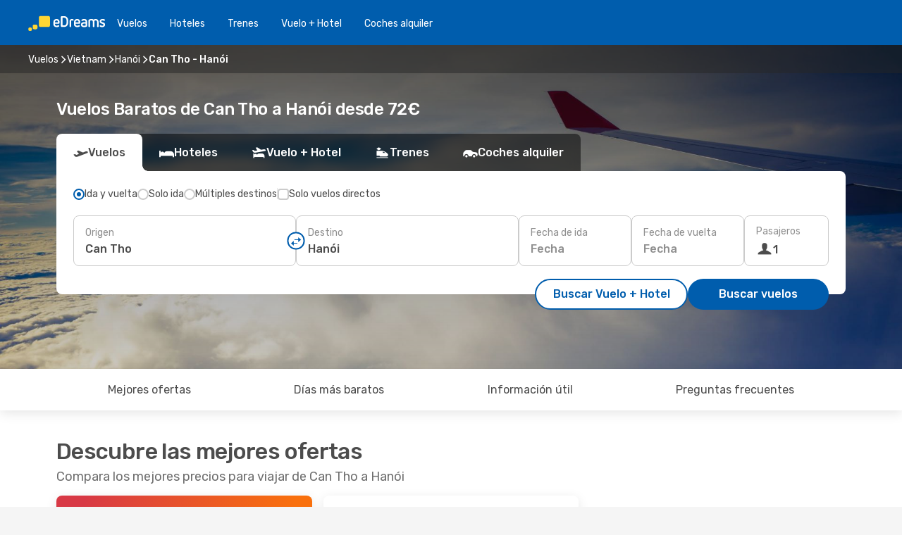

--- FILE ---
content_type: text/html;charset=utf-8
request_url: https://www.edreams.es/vuelos/can-tho-hanoi/VCA/HAN/
body_size: 77543
content:
<!DOCTYPE html>
<html  lang="es-ES" dir="ltr">
<head><meta charset="utf-8">
<meta name="viewport" content="width=1168">
<title>Vuelos de Can Tho a Hanói | Mejor Precio Garantizado</title>
<meta name="format-detection" content="telephone=no">
<link rel="preload" as="style" href="https://fonts.googleapis.com/css2?family=Rubik:wght@300;400;500;600;700&display=swap" onload="this.rel='stylesheet'">
<script type="application/ld+json">{"@context":"https://schema.org/","@type":"Product","name":"Vuelos de Can Tho a Hanói","offers":{"@type":"AggregateOffer","lowPrice":72,"priceCurrency":"EUR"}}</script>
<meta name="og:description" content="Compara vuelos baratos a Hanói desde Can Tho y reserva tu billete de avión al mejor precio. Compara ofertas y ahorra en tu próximo viaje.">
<meta name="og:title" content="Vuelos de Can Tho a Hanói | Mejor Precio Garantizado">
<meta name="robots" content="index, follow">
<meta name="og:image" content="https://www.edreams.es/images/landingpages/social/1200x630/ed_inspire_a_1200x630.jpg">
<meta name="og:type" content="website">
<meta name="description" content="Compara vuelos baratos a Hanói desde Can Tho y reserva tu billete de avión al mejor precio. Compara ofertas y ahorra en tu próximo viaje.">
<meta name="og:url" content="https://www.edreams.es/vuelos/can-tho-hanoi/VCA/HAN/" rel="og:url">
<link rel="canonical" href="https://www.edreams.es/vuelos/can-tho-hanoi/VCA/HAN/" data-hid="e3fa780">
<link rel="alternate" href="https://www.edreams.de/flug/can-tho-hanoi/VCA/HAN/" hreflang="de">
<link rel="alternate" href="https://www.edreams.fr/vol/can-tho-hanoi/VCA/HAN/" hreflang="fr">
<link rel="alternate" href="https://www.edreams.com/flights/can-tho-hanoi/VCA/HAN/" hreflang="x-default">
<link rel="alternate" href="https://ca.edreams.com/vol/can-tho-hanoi/VCA/HAN/" hreflang="fr-CA">
<link rel="alternate" href="https://ca.edreams.com/flights/can-tho-hanoi/VCA/HAN/" hreflang="en-CA">
<link rel="alternate" href="https://www.edreams.net/es/vuelos/can-tho-hanoi/VCA/HAN/" hreflang="es-US">
<link rel="alternate" href="https://www.edreams.net/us/flights/can-tho-hanoi/VCA/HAN/" hreflang="en-US">
<link rel="alternate" href="https://www.edreams.ch/flug/can-tho-hanoi/VCA/HAN/" hreflang="de-CH">
<link rel="alternate" href="https://www.edreams.ch/vol/can-tho-hanoi/VCA/HAN/" hreflang="fr-CH">
<link rel="alternate" href="https://www.edreams.ch/voli/can-tho-hanoi/VCA/HAN/" hreflang="it-CH">
<link rel="alternate" href="https://www.edreams.it/voli/can-tho-hanoi/VCA/HAN/" hreflang="it">
<link rel="alternate" href="https://www.edreams.com.au/flights/can-tho-hanoi/VCA/HAN/" hreflang="en-AU">
<link rel="alternate" href="https://nl.edreams.com/vluchten/can-tho-hanoi/VCA/HAN/" hreflang="nl">
<link rel="alternate" href="https://www.edreams.es/vuelos/can-tho-hanoi/VCA/HAN/" hreflang="es">
<link rel="icon" href="/images/onefront/bluestone/ED/favicon.ico" type="image/x-icon" data-hid="2c9d455">
<script src="https://securepubads.g.doubleclick.net/tag/js/gpt.js" async="async"></script>
<script>
                    var gptadslots = [];
                    var googletag = googletag || {cmd:[]};
                    googletag.cmd.push(function() {
                        //Adslot 1 declaration
                        gptadslots.push(googletag.defineSlot('/4121/es_sites/edreams.es/sslp_dest', [[970,90],[970,250],[728,90]], 'top')
                            .setTargeting('pos', ['top'])
                            .addService(googletag.pubads()));
                        googletag.pubads().enableSingleRequest();
                        googletag.pubads().setTargeting('sslp_dest', [ 'VCA-HAN' ]);
                        googletag.pubads().collapseEmptyDivs();
                        googletag.enableServices();
                    });
                </script>
<link rel="shortcut icon" href="/images/onefront/bluestone/ED/favicon.ico" type="image/x-icon" data-hid="9ad5b89">
<script type="text/javascript" data-hid="1a304df">
        var CONFIG_COOKIES_PURPOSE = {
            content_personalization: ["ngStorage"]
        };

        var GA_custom_dimension = {
            label: 'cmp_ad_agreement',
            purpose: 'advertising_personalization',
            vendor: 'google'
        };

        var GA_consent = {
            label: 'google_analytics_consent',
            vendor: 'c:googleana-2kgJLL8H'
        };

        var didomiStatus = null;
        var pageLanguage = 'es';

        function setDidomiListeners() {
            window.didomiEventListeners = window.didomiEventListeners || [];
            setDidomiPush();
        }

        function setDidomiPush() {
            window.didomiEventListeners.push({
                event: 'consent.changed',
                listener: function() {
                    doActionsOnConsentChanged();
                }
            });
        }

        function doActionsOnConsentChanged() {
            updateDidomiStatus();

            setGACustomDimension();

            setGAConsentInDataLayer();
        }

        function setGACustomDimension() {
            var customDimensionValue = isConsentSet() ? isVendorEnabled(GA_custom_dimension.vendor) : false;

            pushInDatalayer(GA_custom_dimension.label, customDimensionValue);
        }

        function setGAConsentInDataLayer() {
            var consentGA = isConsentSet() ? isVendorEnabled(GA_consent.vendor) : true;

            pushInDatalayer(GA_consent.label, consentGA);
        }

        function pushInDatalayer(label, value) {
            var objPush = {};
            objPush[label] = ''+value+'';

            window.dataLayer.push(objPush);
        }

        function updateDidomiStatus() {
            didomiStatus = Didomi.getUserConsentStatusForAll();
        }

        function isCookieEnabled(cookieName) {
            return (isConsentSet() && didomiStatus.purposes.enabled.indexOf(getCookieType(cookieName)) !== -1);
        }

        function isPurposeEnabled(purposeName) {
            return didomiStatus.purposes.enabled.indexOf(purposeName) !== -1;
        }

        function isVendorEnabled(vendorName) {
            return didomiStatus.vendors.enabled.indexOf(vendorName) !== -1;
        }

        function isConsentSet() {
            return didomiStatus !== null && (didomiStatus.purposes.enabled.length !== 0 || didomiStatus.purposes.disabled.length !== 0);
        }

        function getCookieType(cookieName) {
            for (var type in CONFIG_COOKIES_PURPOSE) {
                if (CONFIG_COOKIES_PURPOSE[type].indexOf(cookieName) !== -1) {
                    return type;
                }
            }
        }

        setDidomiListeners();
    </script>
<script type="text/javascript" data-hid="4a299c0">
        //Read Cookies
        var cookiesArray = [],
            cookies,
            mktTrack,
            mktportal,
            device_gtm = 'D',
            id_gtm = 'GTM-KKLQKF';

        function initReadCookies() {
            cookiesArray.push(document.cookie.match(/(device=[^;]+)/)[0]);

            mktTrack = document.cookie.match(/((mktTrack)=[^;]+)/);
            mktportal = document.cookie.match(/((mktportal)=[^;]+)/);

            mktTrack ? cookiesArray.push(mktTrack[0]) : '';
            mktportal ? cookiesArray.push(mktportal[0]) : '';

            cookies = createCookieObj(cookiesArray);

            if(cookies.device === 'tablet'){
                device_gtm = 'T';
            } else if (cookies.device === 'mobile') {
                device_gtm = 'M';
            }
        }

        function createCookieObj(c_value) {
            var obj = {},
                t_arr;

            if (c_value !== undefined) {
                for (var i = c_value.length - 1; i >= 0; i--) {
                    t_arr = c_value[i].split(/=(.+)/);
                    obj[t_arr[0]] = t_arr[1];
                }
            } else {
                obj = {
                    utmcsr: 'no_GA',
                    utmcmd: 'no_GA'
                }
            }
            return obj;
        }

        function getCookie (name) {
            const nameEQ = name + '=';
            const ca = document.cookie.split(';');
            for (let i = 0; ca.length > i; i++) {
                let c = ca[i];
                while (c.charAt(0) === ' ') { c = c.substring(1, c.length); }
                if (c.indexOf(nameEQ) === 0) { return c.substring(nameEQ.length, c.length); }
            }
            return null;
        }

        initReadCookies();
    </script>
<script type="text/javascript" data-hid="40ffd0a">
        function getParamMktportal() {
            var resultRegExp = document.location.search.match(/(MPortal|mktportal)=([^&]+)/);
            return resultRegExp !== null ? resultRegExp[2] : "";
        }

        function setCookie(name,value, days) {
            var expires = 60 * 60 * 24 * days;
            var domainName = '.edreams.es';

            if (cookies.mktportal === undefined || value !== "") {
                document.cookie = name + "=" + (value || "")  + "; max-age=" + expires + "; path=/; domain=" + domainName;

                cookies.mktportal = value;
            }
        }

        setCookie("mktportal", getParamMktportal(), 30);
    </script>
<script type="text/javascript" data-hid="15f630e">
        function getCountry() {
            return 'ES';
        }

        var dataLayerConfiguration = {
            site_type: device_gtm,
            page_url : document.location.pathname + document.location.search,
            cod_lang: 'es'+'_'+getCountry(),
            page_category: 'SSLP_city_pairs',
            sso: sessionStorage.getItem("thirdPartyTrackingData") ? sessionStorage.getItem("thirdPartyTrackingData").search('SSO_1') !== -1 : false,
            mktsession_id: getCookie('mktSession') || '',
        };

        var dataLayerABConf = {};

        if(cookies.mktportal) {
            dataLayerABConf.mktportal = cookies.mktportal;
        }

        (function prepareDataLayerConfiguration() {
            for (var property in dataLayerABConf) {
                if (dataLayerABConf.hasOwnProperty(property)) {
                    dataLayerConfiguration[property] = dataLayerABConf[property];
                }
            }
        })();

        analyticsEvent = function() {};
        window.dataLayer = window.dataLayer || [];

        dataLayer.push(dataLayerConfiguration);

        // Init custom dimensions
        setGACustomDimension();
        setGAConsentInDataLayer();
    </script>
<script type="text/javascript" data-hid="196944d">
        var tc_values = cookies.mktTrack ? cookies.mktTrack.match(/([^|]+)/g) : undefined,
        tc_obj = createCookieObj(tc_values),
        tc_device = cookies.device.substring(0,1),
        DEFAULT_UTM_SOURCE = 'google',
        DEFAULT_UTM_MEDIUM = 'cpc',
        arrival_city_code = '',
        departure_city_code = '';

        /**
         * @brief This function reads cookies and updates  value for variables tc_vars.mkt_utm.
         * @pre tc_vars object should be created before
         * @post tc_vars.mkt_utm_campaign_cookie, tc_vars.mkt_utm_source_cookie and tc_vars.mkt_utm_medium_cookie
         * are updated with the mktTrack cookie values.
         */
        function updateUtm() {
            initReadCookies();
            let tc_values = cookies.mktTrack ? cookies.mktTrack.match(/([^|]+)/g) : undefined;
            tc_obj = createCookieObj(tc_values);

            tc_vars.mkt_utm_campaign_cookie = tc_obj.utmccn || '';
            tc_vars.mkt_utm_source_cookie = tc_obj.utmcsr || '';
            tc_vars.mkt_utm_medium_cookie = tc_obj.utmcmd || '';

            (function checkAndSetGAClientId(maxCalls = 10, currentCall = 0) {
                const gaClientId = getGoogleAnalyticsClientId(getCookie('_ga'));
                if (gaClientId) {
                    window.tc_vars = window.tc_vars || {};
                    window.tc_vars.ext_ga_client_id = gaClientId;
                } else if (currentCall < maxCalls) {
                    setTimeout(() => checkAndSetGAClientId(maxCalls, currentCall + 1), 800);
                }
            })();
        }

        function getGoogleAnalyticsClientId(cookieValue) {
            if (cookieValue) {
                const parts = cookieValue.split('.');
                if (parts.length === 4) {
                    return parts[2] + '.' + parts[3];
                }
            }
            return '';
        }
    </script>
<script type="text/javascript" data-hid="bd33ae">
        //gclid is a tracking parameter used by Google to pass information to Google Analytics and Adwords
        if (tc_obj.utmgclid) {
            tc_obj.utmcsr = DEFAULT_UTM_SOURCE;
            tc_obj.utmcmd = DEFAULT_UTM_MEDIUM;
        }

        var tc_vars = {
            env_template : 'sslp',
            env_work : 'prod',
            env_market : getCountry(),
            env_language : 'es',
            env_site_type: tc_device,
            env_brand_code: 'E',
            env_brand: 'edreams',
            env_currency_code: 'EUR',
            page_category: 'sslp',
            page_url: window.location.href.split('?')[0],
            page_name: 'sslp_CityPair',
            mkt_utm_campaign_cookie: tc_obj.utmccn || '',
            mkt_utm_source_cookie: tc_obj.utmcsr || '',
            mkt_utm_medium_cookie: tc_obj.utmcmd || '',
            mkt_utm_content_cookie: tc_obj.utmcct || '',
            mkt_utm_term_cookie: tc_obj.utmctr || '',
            mkt_portal: cookies.mktportal || '',
            flight_arrival_city_code: arrival_city_code,
            flight_departure_city_code: departure_city_code,
            edo_browser_id: sessionStorage.getItem('tc_vars') ? JSON.parse(sessionStorage.getItem('tc_vars'))?.edo_browser_id : '',
        };
    </script>
<script type="text/javascript" data-hid="30ab8af">
        function reloadTMSContainer () {
            tC.container.reload({events: {page: [{},{}]}});
        }
    </script>
<script async onload="reloadTMSContainer()" src="//cdn.tagcommander.com/4250/tc_eDreamsODIGEO_79.js" data-hid="12eab05"></script>
<script type="text/javascript" data-hid="4bb012b">
        function setDidomiConfig() {
            const config = {
                app: {
                    privacyPolicyURL: 'https://www.edreams.es/politica-de-privacidad/',
                },
                languages: {
                    enabled: [pageLanguage],
                    default: pageLanguage
                }
            };

            window.didomiConfig = config;
        }

        window.didomiOnReady = window.didomiOnReady || [];
        window.didomiOnReady.push(didomiReady);


        function didomiReady() {
            updateDidomiStatus();

            setGACustomDimension();

            setGAConsentInDataLayer();

            updateUtm();

            loadGTM(window,document,'script','dataLayer',id_gtm);

            if (window?.dataLayer) {
                window.dataLayer[0].didomiExperimentId = window?.tc_array_events?.didomiExperimentId;
                window.dataLayer[0].didomiExperimentUserGroup = window?.tc_array_events?.didomiExperimentUserGroup;
            }
        }

        function didomiTimeout() {
            if (!didomiStatus) {
                loadGTM(window,document,'script','dataLayer',id_gtm);
                tC.event.didomiReady(window, {"didomiVendorsConsent": "fallBackConsent"});
            }
        }

        function didomiLoader() {
            setTimeout(didomiTimeout, 5000);

            didomiLoadScript('c81d422d-223b-4c8a-8b2e-099d6fa3acb9');
        }

        function didomiLoadScript(didomiApiKey) {
            window.gdprAppliesGlobally=true;
            function a(e){
                if(!window.frames[e]){
                    if(document.body&&document.body.firstChild){
                        var t=document.body;
                        var n=document.createElement("iframe");
                        n.style.display="none";
                        n.name=e;
                        n.title=e;
                        t.insertBefore(n,t.firstChild)
                    }
                    else{
                        setTimeout(function(){a(e)},5)
                    }
                }
            }
            function e(n,r,o,c,s){
                function e(e,t,n,a){
                    if(typeof n!=="function"){return}
                    if(!window[r]){
                        window[r]=[]
                    }
                    var i=false;
                    if(s){
                        i=s(e,t,n)
                    }
                    if(!i){
                        window[r].push({command:e,parameter:t,callback:n,version:a})
                    }
                }
                e.stub=true;
                function t(a){
                    if(!window[n]||window[n].stub!==true){return}
                    if(!a.data){return}
                    var i=typeof a.data==="string";
                    var e;
                    try{e=i?JSON.parse(a.data):a.data}
                    catch(t){return}
                    if(e[o]){
                        var r=e[o];
                        window[n](r.command,r.parameter,function(e,t){
                            var n={};
                            n[c]={returnValue:e,success:t,callId:r.callId};
                            a.source.postMessage(i?JSON.stringify(n):n,"*")
                        },r.version)
                    }
                }
                if("undefined"[n]!=="function"){
                    window[n]=e;
                    if(window.addEventListener){
                        window.addEventListener("message",t,false)
                    }
                    else{
                        window.attachEvent("onmessage",t)}
                }
            }
            e("__tcfapi","__tcfapiBuffer","__tcfapiCall","__tcfapiReturn");a("__tcfapiLocator");

            (function(e){
                var t=document.createElement("script");
                t.id="spcloader";
                t.type="text/javascript";
                t.async=true;
                t.src="https://sdk.privacy-center.org/"+e+"/loader.js?target="+document.location.hostname;t.charset="utf-8";
                var n=document.getElementsByTagName("script")[0];
                n.parentNode.insertBefore(t,n)
            })(didomiApiKey);
        }

        setDidomiConfig();

       didomiLoader();
    </script>
<script type="text/javascript" data-hid="7f260c0">
        domainName = 'edreams.es';
        domainNameSearch = 'www.edreams.es';
        //If an AB test is running the placeholder will be replaced by a push instruction
        //to set the ga custom dimensions with the value of MultitestCfg partitions winners:

        var countryCode = getCountry();
        var lang = 'es';
    </script>
<script type="text/javascript" data-hid="f37a6b">
        function loadGTM (w,d,s,l,i){w[l]=w[l]||[];w[l].push({'gtm.start':
        new Date().getTime(),event:'gtm.js'});var f=d.getElementsByTagName(s)[0],
        j=d.createElement(s),dl=l!='dataLayer'?'&amp;l='+l:'';j.async=true;j.src=
        '//www.googletagmanager.com/gtm.js?id='+i+dl;f.parentNode.insertBefore(j,f);
        }
    </script>
<script type="text/javascript" data-hid="777b523">
        /**
         * @desc This function is used in an intervals in order to check if the mktTrack cookie value changes, in this case
         * it performs a push into dataLayer object with the new value.
         * @post If the push is done, the interval is stoped.
         */
        function mktTrackCookieUpdate(cookie) {
            dataLayer.push({'event': 'mkttrack', 'mktTrack':cookie.match(new RegExp('mktTrack=([^;]+)'))[1]});
        }

        function doTrack() {
            var mktportal = cookies["mktportal"] === undefined ? "" : cookies["mktportal"];
            track('ES', mktportal, 'SSLP', false, mktTrackCookieUpdate);
        }

        function loadScript(src, callback) {
            var a = document.createElement('script'),
                f = document.getElementsByTagName('head')[0];

            a.async = true;
            a.type = 'text/javascript';
            a.src = src;

            if (callback !== null){
                if (a.readyState) { // IE, incl. IE9
                    a.onreadystatechange = function() {
                        if (a.readyState == "loaded" || a.readyState == "complete") {
                            a.onreadystatechange = null;
                            callback();
                        }
                    };
                } else {
                    a.onload = function() { // Other browsers
                        callback();
                    };
                }
            }

            f.appendChild(a);
        }
    </script>
<script type="text/javascript" data-hid="7ca9d41">loadScript("/marketing-channel/client/v3/marketing-channel.min.js", doTrack);</script>
<script type="application/ld+json">{"@context":"https://schema.org/","@type":"FAQPage","mainEntity":[{"@type":"Question","name":"¿Es posible reservar un billete de vuelos flexible en los vuelos desde Can Tho a Hanói?","acceptedAnswer":{"@type":"Answer","text":"Al reservar con eDreams tienes la opción de comprar un billete de vuelos flexible que te garantiza la posibilidad de devolución o volver a reservar (sin tasas) en el caso de cancelaciones de vuelo y muchos otros imprevistos.  Cuando selecciones las fechas para tu próximo viaje a Hanói y vayas a confirmar tu reserva te ofreceremos la posibilidad de mejorar tu tarifa a Flex o Super Flex. De esta manera tendrás mayor seguridad por si cambias de planes o se produce algún imprevisto con tu vuelo."}},{"@type":"Question","name":"¿Cuál es el billete más barato que puedo encontrar para un vuelo de Can Tho a Hanói?","acceptedAnswer":{"@type":"Answer","text":"El billete más barato que hemos encontrado recientemente para un vuelo de Can Tho a Hanói es de 72€. "}},{"@type":"Question","name":"¿Cuando se realizan más reservas de vuelos de Can Tho a Hanói?","acceptedAnswer":{"@type":"Answer","text":"Los meses en los que se realizan más reservas de vuelos de Can Tho a Hanói son: julio, agosto y diciembre. "}},{"@type":"Question","name":"¿Cuáles son los meses más populares para volar de Can Tho a Hanói?","acceptedAnswer":{"@type":"Answer","text":"Teniendo en cuenta su popularidad, noviembre es el mes en que más usuarios vuelan a Hanói desde Can Tho, seguido por agosto y enero. Si prefieres evitar la época del año más concurrida y escapar de las multitudes marzo, febrero y abril son los meses con menos búsquedas para la ruta Can Tho -  Hanói."}},{"@type":"Question","name":"¿Cuál es la duración de un vuelo de Can Tho a Hanói?","acceptedAnswer":{"@type":"Answer","text":"La duración de un vuelo desde Can Tho hasta Hanói suele ser de 02:10 horas de media, con una distancia aproximada de 1.221 km en el caso de vuelos directos."}},{"@type":"Question","name":"¿Qué aeropuertos tienen vuelos entre Can Tho y Hanói?","acceptedAnswer":{"@type":"Answer","text":"Los principales aeropuertos que conectan la ruta Can Tho - Hanói son Can Tho International AIrport (VCA) y Noi Bai International Airport (HAN).  Vietjet"}},{"@type":"Question","name":"¿Qué aerolíneas tienen vuelos directos de Can Tho a Hanói?","acceptedAnswer":{"@type":"Answer","text":"Aerolíneas que operan rutas de vuelo directo de Can Tho a Hanói: Vietjet."}}]}</script>
<link rel="stylesheet" href="/sslp-itinerary-frontend/static-content/_nuxt/ed.3eb34f94.css">
<link rel="modulepreload" as="script" crossorigin href="/sslp-itinerary-frontend/static-content/_nuxt/entry.28284a13.js">
<link rel="modulepreload" as="script" crossorigin href="/sslp-itinerary-frontend/static-content/_nuxt/ed.87880a6f.js">
<link rel="modulepreload" as="script" crossorigin href="/sslp-itinerary-frontend/static-content/_nuxt/AirlineInterlinking.3e3eeb40.js">
<link rel="modulepreload" as="script" crossorigin href="/sslp-itinerary-frontend/static-content/_nuxt/SslpHead.218b5c0f.js">
<link rel="modulepreload" as="script" crossorigin href="/sslp-itinerary-frontend/static-content/_nuxt/common.bd155ef7.js">
<link rel="modulepreload" as="script" crossorigin href="/sslp-itinerary-frontend/static-content/_nuxt/nuxt-link.b633fbfd.js">
<link rel="modulepreload" as="script" crossorigin href="/sslp-itinerary-frontend/static-content/_nuxt/vue.f36acd1f.68418895.js">
<link rel="modulepreload" as="script" crossorigin href="/sslp-itinerary-frontend/static-content/_nuxt/useFetchRouteDetails.0080a472.js">
<link rel="modulepreload" as="script" crossorigin href="/sslp-itinerary-frontend/static-content/_nuxt/CheapestTimeToFly.ac6d880b.js">
<link rel="modulepreload" as="script" crossorigin href="/sslp-itinerary-frontend/static-content/_nuxt/useInterlink.5b4ec7be.js">
<link rel="modulepreload" as="script" crossorigin href="/sslp-itinerary-frontend/static-content/_nuxt/ViewMore.9e689c4c.js">
<link rel="modulepreload" as="script" crossorigin href="/sslp-itinerary-frontend/static-content/_nuxt/CardPrice.088f7577.js">
<link rel="modulepreload" as="script" crossorigin href="/sslp-itinerary-frontend/static-content/_nuxt/CityPairsPageContent.ce68296d.js">
<link rel="modulepreload" as="script" crossorigin href="/sslp-itinerary-frontend/static-content/_nuxt/PageLayout.fdc488f3.js">
<link rel="modulepreload" as="script" crossorigin href="/sslp-itinerary-frontend/static-content/_nuxt/useSearch.57bb075e.js">
<link rel="modulepreload" as="script" crossorigin href="/sslp-itinerary-frontend/static-content/_nuxt/useAutocomplete.e4f925c5.js">
<link rel="modulepreload" as="script" crossorigin href="/sslp-itinerary-frontend/static-content/_nuxt/DatePicker.e1d5db8e.js">
<link rel="modulepreload" as="script" crossorigin href="/sslp-itinerary-frontend/static-content/_nuxt/PassengerRow.157489b2.js">
<link rel="modulepreload" as="script" crossorigin href="/sslp-itinerary-frontend/static-content/_nuxt/SeoInterlinking.a728251b.js">
<link rel="modulepreload" as="script" crossorigin href="/sslp-itinerary-frontend/static-content/_nuxt/useSeoInterlinkingLinks.e7d857f8.js">
<link rel="modulepreload" as="script" crossorigin href="/sslp-itinerary-frontend/static-content/_nuxt/InfoBlocks.b674d7ce.js">
<link rel="modulepreload" as="script" crossorigin href="/sslp-itinerary-frontend/static-content/_nuxt/useInfoblocks.4403d17c.js">
<link rel="modulepreload" as="script" crossorigin href="/sslp-itinerary-frontend/static-content/_nuxt/useWidgetVisibility.01926ca7.js">
<link rel="modulepreload" as="script" crossorigin href="/sslp-itinerary-frontend/static-content/_nuxt/AutoContent.1891bcb5.js">
<link rel="modulepreload" as="script" crossorigin href="/sslp-itinerary-frontend/static-content/_nuxt/DealsContainer.271c60ec.js">
<link rel="modulepreload" as="script" crossorigin href="/sslp-itinerary-frontend/static-content/_nuxt/SeoContent.11b5fd53.js">
<link rel="modulepreload" as="script" crossorigin href="/sslp-itinerary-frontend/static-content/_nuxt/useStructuredData.d0893b20.js">
<link rel="modulepreload" as="script" crossorigin href="/sslp-itinerary-frontend/static-content/_nuxt/useLastMinuteLinks.89b5cefe.js">







<script type="module" src="/sslp-itinerary-frontend/static-content/_nuxt/entry.28284a13.js" crossorigin></script></head>
<body  class="odf-bg-secondary fonts-loading loading"><div id="__nuxt"><!--[--><!--[--><header class="header"><div id="header-logo-url" class="header-logo"><svg><use href="/sslp-itinerary-frontend/static-content/_nuxt/logo-ED.631358a2.svg#main" xlink:href="/sslp-itinerary-frontend/static-content/_nuxt/logo-ED.631358a2.svg#main" width="100%" height="100%"></use></svg></div><div class="header-desktop-start"><div class="header-tabs odf-tabs odf-tabs-header"><!--[--><a class="header-tabs-item" href="https://www.edreams.es/vuelos/">Vuelos</a><a class="header-tabs-item" href="https://www.edreams.es/hoteles/">Hoteles</a><a class="header-tabs-item" href="https://www.edreams.es/trenes/">Trenes</a><a class="header-tabs-item" href="https://www.edreams.es/viajes/">Vuelo + Hotel</a><a class="header-tabs-item" href="https://rentacar.edreams.es/es/?clientId=313381" rel="nofollow">Coches alquiler</a><!--]--></div></div><div class="header-desktop-end"><!--[--><!--]--><div class="currencySwitcher"><button type="button" class="currencySwitcher-outside"><img src="/images/onefront/flags/flags@2x.png" class="currencySwitcher-img currencySwitcher-img-ES" alt="ES"><span>ES</span><span> (€) </span></button><div class="currencySwitcher-inside"><div class="currencySwitcher-header"><span>eDreams está disponible en los siguientes países</span></div><div class="currencySwitcher-main"><div class="currencySwitcher-continents"><!--[--><div class="currencySwitcher-continent"><span class="currencySwitcher-continent-title">Europe</span><div class="currencySwitcher-countries"><!--[--><a href="https://www.edreams.de/flug/can-tho-hanoi/VCA/HAN/" lang="de-DE" class="currencySwitcher-country"><img src="/images/onefront/flags/flags@2x.png" class="currencySwitcher-img currencySwitcher-img-DE" alt="DE"><span>Deutschland (€)</span></a><a href="https://www.edreams.fr/vol/can-tho-hanoi/VCA/HAN/" lang="fr-FR" class="currencySwitcher-country"><img src="/images/onefront/flags/flags@2x.png" class="currencySwitcher-img currencySwitcher-img-FR" alt="FR"><span>France (€)</span></a><a href="https://www.edreams.ch/flug/can-tho-hanoi/VCA/HAN/" lang="de-CH" class="currencySwitcher-country"><img src="/images/onefront/flags/flags@2x.png" class="currencySwitcher-img currencySwitcher-img-CH" alt="CH"><span>Schweiz - Deutsch (CHF)</span></a><a href="https://www.edreams.ch/vol/can-tho-hanoi/VCA/HAN/" lang="fr-CH" class="currencySwitcher-country"><img src="/images/onefront/flags/flags@2x.png" class="currencySwitcher-img currencySwitcher-img-CH" alt="CH"><span>Suisse - Français (CHF)</span></a><a href="https://www.edreams.ch/voli/can-tho-hanoi/VCA/HAN/" lang="it-CH" class="currencySwitcher-country"><img src="/images/onefront/flags/flags@2x.png" class="currencySwitcher-img currencySwitcher-img-CH" alt="CH"><span>Svizzera - Italiano (CHF)</span></a><a href="https://www.edreams.it/voli/can-tho-hanoi/VCA/HAN/" lang="it-IT" class="currencySwitcher-country"><img src="/images/onefront/flags/flags@2x.png" class="currencySwitcher-img currencySwitcher-img-IT" alt="IT"><span>Italia (€)</span></a><a href="https://nl.edreams.com/vluchten/can-tho-hanoi/VCA/HAN/" lang="nl-NL" class="currencySwitcher-country"><img src="/images/onefront/flags/flags@2x.png" class="currencySwitcher-img currencySwitcher-img-NL" alt="NL"><span>Nederland (€)</span></a><!--]--></div></div><div class="currencySwitcher-continent"><span class="currencySwitcher-continent-title">America</span><div class="currencySwitcher-countries"><!--[--><a href="https://ca.edreams.com/vol/can-tho-hanoi/VCA/HAN/" lang="fr-CA" class="currencySwitcher-country"><img src="/images/onefront/flags/flags@2x.png" class="currencySwitcher-img currencySwitcher-img-CA" alt="CA"><span>Canada - Français ($)</span></a><a href="https://ca.edreams.com/flights/can-tho-hanoi/VCA/HAN/" lang="en-CA" class="currencySwitcher-country"><img src="/images/onefront/flags/flags@2x.png" class="currencySwitcher-img currencySwitcher-img-CA" alt="CA"><span>Canada - English ($)</span></a><a href="https://www.edreams.net/es/vuelos/can-tho-hanoi/VCA/HAN/" lang="es-US" class="currencySwitcher-country"><img src="/images/onefront/flags/flags@2x.png" class="currencySwitcher-img currencySwitcher-img-US" alt="US"><span>Estados Unidos - Español ($)</span></a><a href="https://www.edreams.net/us/flights/can-tho-hanoi/VCA/HAN/" lang="en-US" class="currencySwitcher-country"><img src="/images/onefront/flags/flags@2x.png" class="currencySwitcher-img currencySwitcher-img-US" alt="US"><span>United States - English ($)</span></a><!--]--></div></div><div class="currencySwitcher-continent"><span class="currencySwitcher-continent-title">Oceania</span><div class="currencySwitcher-countries"><!--[--><a href="https://www.edreams.com.au/flights/can-tho-hanoi/VCA/HAN/" lang="en-AU" class="currencySwitcher-country"><img src="/images/onefront/flags/flags@2x.png" class="currencySwitcher-img currencySwitcher-img-AU" alt="AU"><span>Australia ($)</span></a><!--]--></div></div><!--]--></div><div class="currencySwitcher-international"><span>Or you can visit our</span><a href="https://www.edreams.com/flights/can-tho-hanoi/VCA/HAN/">global site</a><i aria-hidden="true"></i></div></div><div class="currencySwitcher-footer"><button type="button">Cerrar</button></div></div></div></div></header><section class="searcher" style="background-image:linear-gradient(rgba(0, 0, 0, 0.5), rgba(0, 0, 0, 0)), url(/images/landingpages/destinations/1920x800/destination-default_1920x800.jpg);background-position-y:0%;"><div class="breadcrumb breadcrumb__dark"><ol class="breadcrumb-list" vocab="http://schema.org/" typeof="BreadcrumbList"><!--[--><li property="itemListElement" typeof="ListItem" class="breadcrumb-item"><a href="https://www.edreams.es/vuelos/" property="item" typeof="WebPage"><span class="breadcrumb-content" property="name">Vuelos</span></a><i class="odf-icon odf-icon-s odf-icon-arrow-right" aria-hidden="true"></i><meta property="position" content="1"></li><li property="itemListElement" typeof="ListItem" class="breadcrumb-item"><a href="https://www.edreams.es/vuelos/vietnam/VN/" property="item" typeof="WebPage"><span class="breadcrumb-content" property="name">Vietnam</span></a><i class="odf-icon odf-icon-s odf-icon-arrow-right" aria-hidden="true"></i><meta property="position" content="2"></li><li property="itemListElement" typeof="ListItem" class="breadcrumb-item"><a href="https://www.edreams.es/vuelos/hanoi/HAN/" property="item" typeof="WebPage"><span class="breadcrumb-content" property="name">Hanói</span></a><i class="odf-icon odf-icon-s odf-icon-arrow-right" aria-hidden="true"></i><meta property="position" content="3"></li><li property="itemListElement" typeof="ListItem" class="breadcrumb-item"><span class="is-current breadcrumb-content" property="name">Can Tho - Hanói</span><!----><meta property="position" content="4"></li><!--]--></ol></div><header><!----><h1>Vuelos Baratos de Can Tho a Hanói desde 72€</h1></header><div class="searcher-body"><div><div class="searchBox"><!----><div class="searchBox-tabs"><div class="active" id="flightsTab"><i class="odf-icon-flight" aria-hidden="true"></i><span>Vuelos</span></div><div class="" id="hotelsTab"><i class="odf-icon-hotel" aria-hidden="true"></i><span>Hoteles</span></div><div class="" id="flightsHotelTab"><i class="odf-icon-flight-hotel" aria-hidden="true"></i><span>Vuelo + Hotel</span></div><div class="" id="trainsTab"><i class="odf-icon-train" aria-hidden="true"></i><span>Trenes</span></div><div class="" id="carsTab"><i class="odf-icon-car" aria-hidden="true"></i><span>Coches alquiler</span></div></div><div class="searchBox-content"><div class="searchBox-flightsTypes"><input id="return-radioButton" type="radio" checked><label class="searchBox-flightsType searchBox-flightsType-label" for="return-radioButton"><i aria-hidden="true"></i><span id="return-label">Ida y vuelta</span></label><input id="oneWay-radioButton" type="radio"><label class="searchBox-flightsType searchBox-flightsType-label" for="oneWay-radioButton"><i aria-hidden="true"></i><span id="oneWay-label">Solo ida</span></label><input id="multiStop-radioButton" type="radio"><label class="searchBox-flightsType searchBox-flightsType-label" for="multiStop-radioButton"><i aria-hidden="true"></i><span id="multistop-label">Múltiples destinos</span></label><div class="searchBox-flightsTypes-separator"></div><input id="direct-flights-checkbox" type="checkbox"><label class="searchBox-flightsType searchBox-flightsType-label searchBox-flightsType--direct" for="direct-flights-checkbox"><i class="odf-icon-tick" aria-hidden="true"></i><span>Solo vuelos directos</span></label></div><!----><div class="searchBox-body"><div class="searchBox-rows"><div style="display:none;" class="searchBox-calendar"><div class="searchBox-calendar-window"><div class="datepicker" style="transform:translateX(0px);"><!--[--><!--]--><!--[--><!--]--></div></div><div class="searchBox-calendar-arrow-container-left"><button class="searchBox-calendar-arrow" disabled><i class="odf-icon odf-icon-arrow-left" aria-hidden="true"></i></button></div><div class="searchBox-calendar-arrow-container-right"><button class="searchBox-calendar-arrow"><i class="odf-icon odf-icon-arrow-right" aria-hidden="true"></i></button></div><div class="searchBox-close"><!----><!----><button id="done-button" class="button-primary button__fit mis-auto">Cerrar</button></div></div><!--[--><div class="searchBox-row"><div class="searchBox-row-inputs"><div class="searchBox-row-cities searchBox-row-collapse"><div id="ORIGIN-location-0" class="searchBox-box"><!----><label>Origen</label><!--[--><input value="" placeholder="¿Desde dónde sales?" type="text" maxlength="128" autocapitalize="off" autocorrect="off" autocomplete="off" spellcheck="false"><!----><!--]--><!----><!----></div><button class="searchBox-swapButton" type="button"><i class="searchBox-swapButton-icon" aria-hidden="true"></i></button><div id="DESTINATION-location-0" class="searchBox-box"><!----><label>Destino</label><!--[--><input value="" placeholder="¿A dónde vas?" type="text" maxlength="128" autocapitalize="off" autocorrect="off" autocomplete="off" spellcheck="false"><!----><!--]--><!----><!----></div></div><div class="searchBox-row-dates searchBox-row-collapse"><div id="OUTBOUND-date-0" class="searchBox-box searchBox-box-date"><!----><label>Fecha de ida</label><span class="searchBox-box-placeholder">Fecha</span><!----><!----></div><div id="INBOUND-date-0" class="searchBox-box searchBox-box-date"><!----><label>Fecha de vuelta</label><span class="searchBox-box-placeholder">Fecha</span><!----><!----></div></div></div><div class="searchBox-row-action"><!--[--><div id="passenger-selector" class="searchBox-box searchBox-box-passengers"><label>Pasajeros</label><div class="searchBox-passengers-input"><i class="odf-icon-pax" aria-hidden="true"></i><span class="searchBox-box-plain-text">1</span></div></div><!----><!--]--><!----><!----></div></div><!--]--></div><!----></div><!----><div class="searchBox-buttons"><button id="search-dp-btn">Buscar Vuelo + Hotel</button><button id="search-btn">Buscar vuelos</button><!----><!----></div></div><!----></div></div></div><div class="trustpilot-container"><div class="trustpilot"><span></span></div></div></section><!----><!----><!----><div class="advertBanner"><div id="top" style="display:none;"></div></div><!----><!--[--><section id="best-deals" class="lastMinute"><header><div class="lastMinute-title"><h2>Descubre las mejores ofertas</h2><span class="lastMinute-subtitle">Compara los mejores precios para viajar de Can Tho a Hanói</span></div><!--[--><img class="lastMinute-tag" src="/images/landingpages/assets/discountTag.png" alt="emptyFilter"><!----><!--]--></header><!--[--><!--[--><!--[--><div class="lastMinute-deals lastMinute-deals__hidden"><!--[--><!--]--></div><!--]--><!----><!--]--><!--[--><!--[--><div class="lastMinute-deals"><!--[--><a class="lastMinute-card card-highest-discount" href="https://www.edreams.es/travel/?locale=es_ES#results/type=O;buyPath=1003;from=1072244;to=9712;dep=2026-02-20;adults=1;children=0;infants=0;internalSearch=false;collectionmethod=false;trainSearch=false;" rel="nofollow" style="" name="deal"><div class="lastMinute-card-title"><span>vie, 20 feb</span><!----></div><div class="lastMinute-card-flightsInfo"><div><img loading="lazy" width="24" height="24" alt="Vietjet" src="https://www.edreams.es/images/onefront/airlines/smVJ.gif"><div class="lastMinute-card-flightInfo"><div class="lastMinute-card-flightInfo-carrier"><span class="lastMinute-card-flightInfo-date">Vietjet</span><span class="lastMinute-card-flightInfo-stops__direct lastMinute-card-flightInfo-stops">Directo</span></div><div class="lastMinute-card-flightInfo-cities"><span>VCA</span><span> - HAN</span></div></div></div><!----></div><div class="card-price"><!----><div class="card-price-container__horitzontal card-price-container"><div class="card-price-item card-price-item__default"><span>77</span><span>€</span></div><div class="card-price-item card-price-item__prime"><span>72</span><span>€</span></div></div><span class="card-price-subtext">Precio Prime por persona</span></div></a><a class="lastMinute-card" href="https://www.edreams.es/travel/?locale=es_ES#results/type=O;buyPath=1003;from=1072244;to=9712;dep=2026-03-28;adults=1;children=0;infants=0;internalSearch=false;collectionmethod=false;trainSearch=false;" rel="nofollow" style="" name="deal"><div class="lastMinute-card-title"><span>sáb, 28 mar</span><!----></div><div class="lastMinute-card-flightsInfo"><div><img loading="lazy" width="24" height="24" alt="Vietjet" src="https://www.edreams.es/images/onefront/airlines/smVJ.gif"><div class="lastMinute-card-flightInfo"><div class="lastMinute-card-flightInfo-carrier"><span class="lastMinute-card-flightInfo-date">Vietjet</span><span class="lastMinute-card-flightInfo-stops__direct lastMinute-card-flightInfo-stops">Directo</span></div><div class="lastMinute-card-flightInfo-cities"><span>VCA</span><span> - HAN</span></div></div></div><!----></div><div class="card-price"><!----><div class="card-price-container__horitzontal card-price-container"><div class="card-price-item card-price-item__default"><span>79</span><span>€</span></div><div class="card-price-item card-price-item__prime"><span>77</span><span>€</span></div></div><span class="card-price-subtext">Precio Prime por persona</span></div></a><!--]--></div><!--]--><!----><!--]--><!--]--><div class="disclaimer"><i aria-hidden="true"></i><span>Los precios que se muestran en esta página estaban disponibles durante los últimos 20 días para los periodos especificados y no deben considerarse el precio final ofrecido. Ten en cuenta que la disponibilidad y los precios están sujetos a cambios.</span></div></section><section id="cheapest-days" class="cheapestTime"><header><div class="cheapestTime-title"><h2>¿Cuándo es más barato volar de Can Tho a Hanói?</h2><span>Si quieres volar por esta ruta próximamente, ten en cuenta que los precios más bajos suelen encontrarse a <strong>mediados</strong> de <strong>marzo</strong>. Aprovecha este periodo para ahorrar y sacarle el máximo partido a tu viaje. Ten en cuenta que los precios pueden variar después de la búsqueda.</span></div><div class="cheapestTime-tabs"><span>Filtrar por</span><button class="">Ida y vuelta</button><button class="active">Solo ida</button></div></header><div class="cheapestTime-main"><div class="cheapestTime-info" style="transform:translateX(calc(NaNpx - 50%));"><span class="cheapestTime-info-date">semana: 16 mar - 22 mar</span><div class="cheapestTime-info-search"><span class="cheapestTime-info-price">Vuelos desde solo <span>47 €</span></span><a alt="Ir a la búsqueda" href="https://www.edreams.es/travel/?locale=es_ES#results/type=O;buyPath=1003;from=1072244;to=9712;dep=2026-03-18;adults=1;children=0;infants=0;internalSearch=false;collectionmethod=false;" rel="nofollow"><button>Buscar</button></a></div></div><div class="cheapestTime-container"><!--[--><div class="cheapestTime-column" style="height:200px;"><span>128 €</span><!----></div><div class="cheapestTime-column" style="height:134.03453689167975px;"><span>86 €</span><!----></div><div class="cheapestTime-column" style="height:129.90580847723706px;"><span>83 €</span><!----></div><div class="cheapestTime-column__noPrice cheapestTime-column" style="height:0px;"><i aria-hidden="true"></i><!----></div><div class="cheapestTime-column" style="height:100.59654631083201px;"><span>65 €</span><!----></div><div class="cheapestTime-column__selected cheapestTime-column" style="height:72.65306122448979px;"><span>47 €</span><div class="cheapestTime-column__selected-line"></div></div><div class="cheapestTime-column" style="height:92.91993720565148px;"><span>60 €</span><!----></div><div class="cheapestTime-column__noPrice cheapestTime-column" style="height:0px;"><i aria-hidden="true"></i><!----></div><div class="cheapestTime-column" style="height:74.20722135007848px;"><span>48 €</span><!----></div><div class="cheapestTime-column__noPrice cheapestTime-column" style="height:0px;"><i aria-hidden="true"></i><!----></div><div class="cheapestTime-column__noPrice cheapestTime-column" style="height:0px;"><i aria-hidden="true"></i><!----></div><div class="cheapestTime-column" style="height:95.29042386185243px;"><span>61 €</span><!----></div><!--]--></div><div class="cheapestTime-months"><!----><!--[--><span class="">febrero</span><span class=""></span><span class="cheapestTime-month__has-sibling"></span><span class="">marzo</span><span class=""></span><span class=""></span><span class=""></span><span class="cheapestTime-month__has-sibling"></span><span class="">abril</span><span class=""></span><span class=""></span><span class=""></span><!--]--><i class="cheapestTime-months-next" aria-hidden="true"></i></div></div></section><div id="useful-info" class="infoblock"><div class="carousel carousel__white"><div class="carousel-arrow-container carousel-arrow-container-left"><!----></div><div class="carousel-arrow-container carousel-arrow-container-right"><!----></div><div class="carousel-window"><div class="carousel-items" style="transform:translateX(-0px);display:flex;gap:64px;transition:transform 0.3s ease;"><!--[--><!--[--><div class="infoblock-block"><span class="infoblock-block-title">Duración del viaje</span><span class="infoblock-block-code">2 h y 10 m</span><span class="infoblock-block-text">Los vuelos de Can Tho a Hanói suelen durar alrededor de 2 h y 10 m en tiempo de vuelo</span></div><div class="infoblock-block"><span class="infoblock-block-title">Vuelo más barato</span><span class="infoblock-block-code">71€</span><span class="infoblock-block-text">El precio del vuelo más barato de Can Tho a Hanói reservado en eDreams en los últimos días es de 71€</span></div><div class="infoblock-block"><span class="infoblock-block-title">Aeropuerto de origen</span><span class="infoblock-block-code">Can Tho Internacional</span><span class="infoblock-block-text">Al viajar de Can Tho a Hanói, el aeropuerto de origen será Can Tho Internacional</span></div><div class="infoblock-block"><span class="infoblock-block-title">Aeropuerto de destino</span><span class="infoblock-block-code">Noi Bai Internacional</span><span class="infoblock-block-text">Al viajar de Can Tho a Hanói, el aeropuerto de llegada es Noi Bai Internacional</span></div><div class="infoblock-block"><span class="infoblock-block-title">Temporada alta</span><span class="infoblock-block-code">febrero</span><span class="infoblock-block-text">febrero es una época muy concurrida para volar de Can Tho a Hanói, según los datos de búsqueda de nuestros clientes</span></div><div class="infoblock-block"><span class="infoblock-block-title">Compañías aéreas que operan esta ruta</span><span class="infoblock-block-code">Vietjet, Vietnam Airlines</span><span class="infoblock-block-text">Compañia(s) aérea(s) con trayectos de Can Tho a Hanói</span></div><div class="infoblock-block"><span class="infoblock-block-title">Mejor momento para reservar</span><span class="infoblock-block-code">noviembre</span><span class="infoblock-block-text">noviembre es una época muy popular para viajar de Can Tho a Hanói según las tendencias de los clientes</span></div><!--]--><!--]--></div></div></div></div><!----><section class="widgetSeoContainer"><div><div class="routeInfo-sections"><!----><div class="routeInfo-sections__right"><div class="exchangeRate"><header><span>Tipo de cambio</span></header><div class="exchangeRate-content"><span>1 EUR = 31545.75 VND</span><div class="exchangeRate-separator"></div><span class="exchangeRate-reverse">1 VND = 0.01 EUR</span></div><span class="exchangeRate-disclaimer">Última comprobación el día Sáb, 31/01</span></div><!--[--><div class="routeInfo-distance"><i class="odf-icon odf-icon-stops" aria-hidden="true"></i><span>Distancia: </span><span>1221 kms</span></div><div class="routeInfo-airports accordion-body"><div class="accordion-item"><div class="accordion-exterior"><i class="odf-icon odf-icon-flight-right" aria-hidden="true"></i><span>Aeropuertos de Can Tho</span></div><div class="accordion-interior"><!--[--><div class="routeInfo-airport-city"><span>Can Tho (VCA)</span><span class="airport-info-panel-distance">Distancia al centro de la ciudad: 0 kms</span></div><!--]--></div></div><div class="accordion-item"><div class="accordion-exterior"><i class="odf-icon odf-icon-flight-left" aria-hidden="true"></i><span>Aeropuertos de Hanói</span></div><div class="accordion-interior"><!--[--><div class="routeInfo-airport-city"><span>Noibai Airport (HAN)</span><span class="airport-info-panel-distance">Distancia al centro de la ciudad: 5 kms</span></div><!--]--></div></div></div><!--]--></div></div></div></section><section id="expert-advise" class="widgetSeoContainer"><!--[--><!--[--><!----><div id="fromOrigin"><h2>Volar de Can Tho a Hanói</h2><div><p>Oscar Wilde dijo una vez: <strong>vive sin excusas, viaja sin remordimientos</strong>. ¿Quién no ha soñado alguna vez con salir de Can Tho y embarcarse en una nueva aventura en algún lugar de Vietnam ? Muchos son los que llevan tiempo planeando un viaje a Hanói, mientras que otros, todavía andan buscando la inspiración que les lleve a su próximo destino. Pero sea cual sea tu caso, ¡estás en el lugar adecuado! En eDreams, tenemos las mejores ofertas para volar de Can Tho a Hanói al mejor precio.</p>
<p>Aquí encontrarás todo lo que necesitas saber sobre cómo reservar tu viaje desde Can Tho. Además de facilitarte una amplia gama de opciones que se ajustarán al presupuesto que te propongas, también te proporcionamos toda la información y consejos que necesitas para hacer que tu viaje a Vietnam sea inolvidable.</p>
<p>Reserva tu vuelo hoy con eDreams y que empiece la aventura de tu próximo viaje a Hanói.</p>
<br/>
<h3>Cómo encontrar vuelos baratos</h3>
<p>Si buscas vuelos baratos a Hanói (HAN) desde Can Tho (VCA), en eDreams encontrarás las mejores ofertas de billetes de avión. Te recomendamos seguir estos sencillos pasos que te ayudarán a ahorrar dinero en tu viaje.</p><br/>
<strong>5 consejos útiles para conseguir vuelos baratos: </strong>
<ul><li><strong>Reserva tus vuelos los días más baratos:</strong> los mejores días para encontrar billetes de avión baratos desde Can Tho son entre martes y jueves. Generalmente, los precios de los vuelos tienden a subir durante los fines de semana y en temporada alta. Así que si vuelas entre semana o en temporada baja, es más probable que encuentres buenas ofertas para volar a Hanói.</li>
<li><strong>Entra en eDreams y revisa los precios que ofrecen todas las aerolíneas:</strong> el motor de búsqueda de vuelos de eDreams, te ofrece una gran variedad de aerolíneas que operan vuelos a Hanói. Revisa todas las opciones de las aerolíneas disponibles. Y, si tienes flexibilidad para poder cambiar las fechas de tu viaje, te resultará mucho más fácil encontrar ofertas para esta ruta.</li>
<li><strong>Reserva tu vuelo a Hanói con antelación:</strong> algunas personas deciden esperar hasta el último minuto para encontrar vuelos baratos, pero te recomendamos comprar tus billetes con tiempo para encontrar mejores ofertas y evitar sorpresas de última hora.</li>
<li><strong>Consulta nuestras ofertas de vuelo + hotel:</strong> si planeas alojarte en un hotel, también deberías echar un vistazo a nuestras packs de vacaciones. También ten en cuenta que si estás considerando alquilar un coche para moverte por Vietnam, con eDreams puedes obtener precios muy interesantes y grandes descuentos.</li>
<li><strong>Revisa las ofertas exclusivas de eDreams Prime:</strong> si te registras en eDreams Prime, encontrarás centenares de ofertas, solo para miembros, en vuelos, hoteles y coches de alquiler durante todo el año. Además, podrás disfrutar de las grandes ventajas de viajar con toda la flexibilidad y tranquilidad posible desde el primer momento.</li></ul></div></div><!----><!--]--><!--[--><!----><div id="toAirport"><h3>Aerolíneas que vuelan entre Can Tho y Hanói</h3><div><p>Elige la aerolínea y el tipo de billete que mejor se adapte a las necesidades de tu viaje a Hanói. Con el buscador de eDreams te resultará muy sencillo explorar todo tipo de compañias, desde la que ofrece tarifas más económicas hasta las más premium.</p>
<p>Para que puedas disfrutar de un viaje confortable en todo momento, te recomendamos seguir estos sencillos consejos:</p>
<ul><li><strong>Elige tu asiento cuidadosamente:</strong> Considera el espacio para las piernas y la proximidad al baño. Por ejemplo, si viajas con niños, puede ser una buena idea reservar tu asiento cerca de los lavabos.</li>
<li><strong>Hidrátate en todo momento:</strong> Asegúrate de beber mucha agua durante el vuelo, ya que el aire en la cabina puede deshidratarte.</li>
<li><strong>Utiliza auriculares con cancelación de ruido</strong> o tapones para los oídos. Esto te ayudará a crear un entorno más tranquilo y disfrutar de tu vuelo con mayor comodidad.</li>
<li><strong>Estira las piernas regularmente:</strong> Recuerda levantarte cada cierto tiempo para estirar las piernas de vez en cuando. Así mejorará tu circulación y podrás evitar la sensación de fatiga si es un vuelo de muchas horas.</li></ul></div></div><!----><!--]--><!--[--><!----><div id="arrival"><h3>Duración del vuelo Can Tho - Hanói</h3><div><p>La duración del vuelo entre Can Tho y Hanói puede variar dependiendo de si se trata de un vuelo directo, o de un vuelo indirecto con 1 o más paradas previas a la llegada a Hanói. En ocasiones, puedes encontrar vuelos con escalas que resultarán mucho más económicos aunque el tiempo total del trayecto puede aumentar exponencialmente.</p> 
<p>En cualquier caso, te recomendamos llevar siempre ropa cómoda o un cojín cervical, para poder disfrutar de un vuelo y una espera confortable. También considera llevar algo para entretenerte durante el viaje como: un libro que te guste, una revista interesante, una libreta para escribir tus experiencias de viaje o películas descargadas para ver a bordo en tu tableta o portátil.</p></div></div><!----><!--]--><!--[--><!----><div id="toDestination"><h3>Aeropuertos de Can Tho y Hanói</h3><div><h4>Aeropuertos en Can Tho</h4>
<p>En el aeropuerto de Can Tho podrás disfrutar de todas las instalaciones y servicios útiles antes de embarcar. Encontrarás tiendas de alta gama o restaurantes gourmet en los que poder relajarte antes del vuelo. Compra algunos recuerdos de última hora, ve a por el último bestseller para leer durante el viaje o saca tu portátil y conéctate a la red Wi-Fi del aeropuerto. Aunque, si tenemos que elegir, nuestra actividad favorita es tomar un buen desayuno antes de despegar.</p>
<p>Revisa todas las opciones de transporte que hay desde el aeropuerto hasta tu alojamiento, ya sea un taxi, transporte público o un traslado reservado con antelación. El personal del aeropuerto podrá proporcionarte las mejores alternativas en el mostrador de información.</p></div></div><!----><!--]--><!--[--><!----><div id="5block"><h3>Cómo reservar tu vuelo Can Tho - Hanói
</h3><div><p>Reservar billetes de avión con eDreams es muy sencillo. Solo tienes que introducir Can Tho (VCA) y Hanói (HAN) como tus ciudades de salida y destino, seleccionar tus fechas de viaje para explorar todas las opciones disponibles. Con eDreams, puedes seleccionar tu destino ideal y te ofreceremos las mejores tarifas entre miles de rutas y combinaciones de vuelos.</p>
<p>En eDreams, podrás ver en primera opción, el vuelo más barato destacado entre todos los resultados de búsqueda. Además, podrás añadir filtros para ver solo vuelos de tu aerolínea preferida.</p><br/>
<strong>Cambios de precio en tu reserva de vuelo</strong>
<p>Los precios de los vuelos pueden fluctuar durante el proceso de reserva, debido a los algoritmos de precios dinámicos que utilizan las aerolíneas. Estos funcionan de esta manera teniendo en cuenta la función de la demanda y la disponibilidad de asientos. Para asegurarte el mejor precio en tus billetes a Hanói, siempre recomendamos reservar tan pronto como encuentres una tarifa que se ajuste a tu presupuesto.</p><br/>
<strong>Reservar vuelos de última hora en eDreams</strong>
<p>En eDreams, siempre te ofrecemos la posibilidad de reservar vuelos de última hora a precios muy competitivos. Aunque pueden ser más caros, también ofrecemos una variedad de vuelos de última hora, con muchas opciones que se ajustan a tus necesidades. Sin embargo, es importante tener en cuenta que los precios para reservas de última hora a Hanói pueden subir, especialmente durante los periodos de mayor demanda en Vietnam. Para aumentar tus posibilidades de encontrar una buena oferta, considera ser flexible con tus fechas de salida y regreso.</p><br/>
<strong>Descuentos para miembros de eDreams Prime</strong>
<p>Como miembro de eDreams Prime, puedes obtener ofertas exclusivas y ahorrar cientos de euros en tus vuelos, hoteles y coches de alquiler, entre otros beneficios. Descubre todas las ventajas de eDreams Prime y únete a la mayor comunidad viajera del mundo.</p><br/>
<h3>Cómo hacer el check-in para tu vuelo</h3>
<p>Para la mayoría de las aerolíneas, generalmente puedes hacer el check-in a partir de 24 a 48 horas antes de la salida. Una vez completes tu reserva con eDreams, recibirás un correo electrónico una semana antes de la fecha de salida con los pasos a seguir para hacer el check-in.</p>

</div></div><!----><!--]--><!--[--><!----><div id="6block"><h3>Mejor época para viajar desde Can Tho a Hanói</h3><div><p>Vietnam es un país lleno de posibilidades: desde su gastronomía, pasando por la cultura nativa de todas sus regiones, hasta su paisaje artístico y su increíble naturaleza. Aquí tienes algunos consejos útiles sobre cosas a tener en cuenta al visitar la Hanói:</p>
<p>La mejor época para viajar a Hanói dependerá de tus preferencias personales y, por supuesto, de tu tiempo libre para viajar allí. Considera el clima de la ciudad, la temporada alta de turistas y el tipo de experiencia que buscas.</p>
<p>También debes esperar más aglomeraciones durante la temporada alta de turistas, pero la atmósfera será más animada y las ofertas culturales y turísticas probablemente serán mayores. En contraste, los viajeros que vuelan en temporada baja probablemente encontrarán menos multitudes, precios más bajos en vuelos y alojamientos, y un recuerdo más auténtico de la vida local. Aunque algunas actividades al aire libre pueden estar limitadas debido a las condiciones meteorológicas, es probable que encuentres que las atracciones populares están menos concurridas.</p>

</div></div><!----><!--]--><!--[--><!----><div id="7block"><h3>Qué hacer en Hanói</h3><div><p>Descubre el vibrante espíritu de Hanói y su amplia oferta de actividades para todos los gustos. Desde su antigua historia hasta sus monumentos icónicos, la ciudad tiene algo que ofrecer a cualquier viajero.</p>
<p>Sumérgete en la rica historia y cultura de la ciudad explorando monumentos emblemáticos y museos cautivadores. Deleita tu paladar con un viaje culinario a través de los diversos sabores de Vietnam. Para los entusiastas del aire libre, escapa de la ciudad y explora la impresionante belleza natural que encontrarás en los alrededores de Hanói. Ya sea que viajes solo, en pareja o en familia, la ciudad ofrece algo para todos.</p><br/>
<h3>¿Cuántos días son ideales para visitar Hanói?</h3>
<p>Para una visita completa, de 3 a 7 días deberían ser suficientes. Esto te permitirá explorar las principales atracciones y disfrutar del ambiente de la ciudad sin demasiado estrés. Con tiempo adicional, podrás profundizar en los barrios de la ciudad, disfrutar de su escena culinaria y relajarte en sus parques.</p><br/>
<h3>¿Deberías alquilar un coche para moverte por Hanói?</h3>
<p>Si decides alquilar un coche durante tu estancia en Vietnam, también obtendrás la libertad de visitar áreas metropolitanas y ampliar tus excursiones durante el viaje. Además, podrás adaptar tu itinerario a tu horario, distancias y posibilidades, dependiendo del tiempo y presupuesto que tengas para el viaje.</p>
<p>Alquilar un coche en Hanói es una excelente opción si planeas quedarte en el país más de una semana, ya que te permitirá explorar la zona a tu propio ritmo.</p><br/>
<h3>Reserva tu vuelo de Can Tho a Hanói a un precio más barato</h3>
<p>Encuentra ahora las mejores ofertas de vuelos en eDreams y toda la información que necesitas para tu viaje. Elige las fechas de tu viaje, selecciona un hotel y encuentra tu coche de alquiler a un precio excelente. No esperes más y consigue tu vuelo barato desde Can Tho hoy mismo.</p>
<p>En eDreams, te ofrecemos toda la información que necesitas sobre más de 155.000 rutas aéreas disponibles. Encontrarás detalles sobre 690 aerolíneas, 2.100.000 hoteles en todo el mundo y 40.000 destinos diferentes para elegir en tu próxima aventura.</p>
<p>¿A qué estás esperando? ¡No dejes escapar nuestras grandes ofertas y reserva tu vuelo ahora con eDreams!</p>
</div></div><!----><!--]--><!--]--></section><section id="faq" class="accordion"><header><h2>Preguntas frecuentes sobre vuelos de Can Tho a Hanói</h2></header><!--[--><!--[--><div class="accordion-body"><!--[--><div style="" class="accordion-item"><div class="accordion-exterior"><span>¿Es posible reservar un billete de vuelos flexible en los vuelos desde Can Tho a Hanói?</span></div><div class="accordion-interior"><div class="accordion-interior"><!--[--><div>Al reservar con eDreams tienes la opción de comprar un billete de vuelos flexible que te garantiza la posibilidad de devolución o volver a reservar (sin tasas) en el caso de cancelaciones de vuelo y muchos otros imprevistos.  Cuando selecciones las fechas para tu próximo viaje a Hanói y vayas a confirmar tu reserva te ofreceremos la posibilidad de mejorar tu tarifa a Flex o Super Flex. De esta manera tendrás mayor seguridad por si cambias de planes o se produce algún imprevisto con tu vuelo.</div><!--]--></div></div></div><div style="" class="accordion-item"><div class="accordion-exterior"><span>¿Cuál es el billete más barato que puedo encontrar para un vuelo de Can Tho a Hanói?</span></div><div class="accordion-interior"><div class="accordion-interior"><span>El billete más barato que hemos encontrado recientemente para un vuelo de Can Tho a Hanói es de 72€. </span></div></div></div><div style="" class="accordion-item"><div class="accordion-exterior"><span>¿Cuando se realizan más reservas de vuelos de Can Tho a Hanói?</span></div><div class="accordion-interior"><div class="accordion-interior"><!--[--><div>Los meses en los que se realizan más reservas de vuelos de Can Tho a Hanói son: julio, agosto y diciembre. </div><!--]--></div></div></div><div style="" class="accordion-item"><div class="accordion-exterior"><span>¿Cuáles son los meses más populares para volar de Can Tho a Hanói?</span></div><div class="accordion-interior"><div class="accordion-interior"><!--[--><div>Teniendo en cuenta su popularidad, noviembre es el mes en que más usuarios vuelan a Hanói desde Can Tho, seguido por agosto y enero. Si prefieres evitar la época del año más concurrida y escapar de las multitudes marzo, febrero y abril son los meses con menos búsquedas para la ruta Can Tho -  Hanói.</div><!--]--></div></div></div><div style="" class="accordion-item"><div class="accordion-exterior"><span>¿Cuál es la duración de un vuelo de Can Tho a Hanói?</span></div><div class="accordion-interior"><div class="accordion-interior"><!--[--><div>La duración de un vuelo desde Can Tho hasta Hanói suele ser de 02:10 horas de media, con una distancia aproximada de 1.221 km en el caso de vuelos directos.</div><!--]--></div></div></div><div style="" class="accordion-item"><div class="accordion-exterior"><span>¿Qué aeropuertos tienen vuelos entre Can Tho y Hanói?</span></div><div class="accordion-interior"><div class="accordion-interior"><!--[--><div>Los principales aeropuertos que conectan la ruta Can Tho - Hanói son Can Tho International AIrport (VCA) y Noi Bai International Airport (HAN). </div><div>Vietjet</div><!--]--></div></div></div><div style="display:none;" class="accordion-item"><div class="accordion-exterior"><span>¿Qué aerolíneas tienen vuelos directos de Can Tho a Hanói?</span></div><div class="accordion-interior"><div class="accordion-interior"><!--[--><!--[--><p>Aerolíneas que operan rutas de vuelo directo de Can Tho a Hanói:</p><ul><!--[--><li>Vietjet.</li><!--]--></ul><!--]--><!--]--></div></div></div><!--]--></div><!--]--><footer class=""><button type="button"><i class="odf-icon-plus" aria-hidden="true"></i> Ver más preguntas</button><!----></footer><!--]--></section><section class="seoInterlinking"><header id="interlinking"><p class="seoInterlinking__title">Otras opciones de viaje</p></header><div class="seoInterlinking-tabs"><!--[--><span class="active">Rutas de vuelo populares</span><span class="">Rutas alternativas</span><!--]--></div><!--[--><ul style=""><!--[--><li><a href="https://www.edreams.es/vuelos/can-tho-ciudad-ho-chi-minh/VCA/SGN/">Vuelos de Can Tho a Ciudad Ho Chi Minh</a></li><li><a href="https://www.edreams.es/vuelos/can-tho-phu-quoc-island/VCA/PQC/">Vuelos de Can Tho a Phu Quoc Island</a></li><li><a href="https://www.edreams.es/vuelos/can-tho-siem-reap/VCA/REP/">Vuelos de Can Tho a Siem Reap</a></li><li><a href="https://www.edreams.es/vuelos/can-tho-da-nang/VCA/DAD/">Vuelos de Can Tho a Da Nang</a></li><li><a href="https://www.edreams.es/vuelos/dong-hoi-hanoi/VDH/HAN/">Vuelos de Dong Hoi a Hanói</a></li><li><a href="https://www.edreams.es/vuelos/luang-prabang-hanoi/LPQ/HAN/">Vuelos de Luang Prabang a Hanói</a></li><li><a href="https://www.edreams.es/vuelos/haikou-hanoi/HAK/HAN/">Vuelos de Haikou a Hanói</a></li><li><a href="https://www.edreams.es/vuelos/kunming-hanoi/KMG/HAN/">Vuelos de Kunming a Hanói</a></li><li><a href="https://www.edreams.es/vuelos/hue-hanoi/HUI/HAN/">Vuelos de Hue a Hanói</a></li><li><a href="https://www.edreams.es/vuelos/da-nang-hanoi/DAD/HAN/">Vuelos de Da Nang a Hanói</a></li><li><a href="https://www.edreams.es/vuelos/chiang-rai-hanoi/CEI/HAN/">Vuelos de Chiang Rai a Hanói</a></li><li><a href="https://www.edreams.es/vuelos/guilin-hanoi/KWL/HAN/">Vuelos de Guilin a Hanói</a></li><li><a href="https://www.edreams.es/vuelos/chiang-mai-hanoi/CNX/HAN/">Vuelos de Chiang Mai a Hanói</a></li><li><a href="https://www.edreams.es/vuelos/macau-hanoi/MFM/HAN/">Vuelos de Macau a Hanói</a></li><li><a href="https://www.edreams.es/vuelos/ciudad-ho-chi-minh-hanoi/SGN/HAN/">Vuelos de Ciudad Ho Chi Minh a Hanói</a></li><li><a href="https://www.edreams.es/vuelos/phnom-penh-hanoi/KTI/HAN/">Vuelos de Phnom Penh a Hanói</a></li><li><a href="https://www.edreams.es/vuelos/phu-quoc-island-hanoi/PQC/HAN/">Vuelos de Phu Quoc Island a Hanói</a></li><li><a href="https://www.edreams.es/vuelos/da-lat-hanoi/DLI/HAN/">Vuelos de Da Lat a Hanói</a></li><li><a href="https://www.edreams.es/vuelos/siem-reap-hanoi/REP/HAN/">Vuelos de Siem Reap a Hanói</a></li><li><a href="https://www.edreams.es/vuelos/nha-trang-hanoi/NHA/HAN/">Vuelos de Nha Trang a Hanói</a></li><li><a href="https://www.edreams.es/vuelos/koh-samui-hanoi/USM/HAN/">Vuelos de Koh Samui a Hanói</a></li><li><a href="https://www.edreams.es/vuelos/bangkok-hanoi/BKK/HAN/">Vuelos de Bangkok a Hanói</a></li><li><a href="https://www.edreams.es/vuelos/krabi-hanoi/KBV/HAN/">Vuelos de Krabi a Hanói</a></li><li><a href="https://www.edreams.es/vuelos/phuket-hanoi/HKT/HAN/">Vuelos de Phuket a Hanói</a></li><!--]--></ul><ul style="display:none;"><!--[--><li><a href="https://www.edreams.es/vuelos/can-tho/VCA/">Vuelos a Can Tho</a></li><li><a href="https://www.edreams.es/vuelos/hanoi/HAN/">Vuelos a Hanói</a></li><li><a href="https://www.edreams.es/vuelos/hanoi-can-tho/HAN/VCA/">Vuelos de Hanói a Can Tho</a></li><li><a href="https://www.edreams.es/hoteles/city/vn/hanoi/">Hoteles en Hanói</a></li><!--]--></ul><!--]--></section><!--]--><footer class="page-footer"><div class="footer-legal"><svg class="footer-legal-logo"><use href="/sslp-itinerary-frontend/static-content/_nuxt/logo-ED.631358a2.svg#main" xlink:href="/sslp-itinerary-frontend/static-content/_nuxt/logo-ED.631358a2.svg#main" width="100%" height="100%"></use></svg><div class="footer-legal-links"><a class="legal-link" href="https://www.edreams.es/condiciones-generales-de-venta/" target="_blank" rel="nofollow">Términos y condiciones generales</a><a class="legal-link" href="https://www.edreams.es/politica-de-cookies/" target="_blank" rel="nofollow">Uso de cookies</a><a class="legal-link" href="https://www.edreams.es/politica-de-privacidad/" target="_blank" rel="nofollow">Política de privacidad</a><!----></div><span>© 1999 -2026 eDreams. Todos los derechos reservados. Vacaciones eDreams, S. L. (Sociedad Unipersonal). Domicilio social (no abierto al público): Calle de Manzanares, nº 4, Planta 1º, Oficina 108, 28005, Madrid, España. CIF: ESB-61965778. Registro Mercantil de Madrid, Tomo 36897, Folio 121, Hoja M-660117. Licencia de agencia de viajes CICMA 3682 y agente acreditado IATA. Atención al cliente: utiliza nuestro <a href="https://www.edreams.es/atencion-cliente/#/"><u>Centro de Ayuda</u></a> o contactar con nuestros agentes desde <a href="/cdn-cgi/l/email-protection#fa998f898e95979f88899f888c93999fd79f89ba9995948e9b998ed49f9e889f9b9789d4999597"><u>aquí</u></a>.</span><div class="footer-legal-icons"><div class="footer-legal-icon-iata"></div><div class="footer-legal-icon-secure"></div></div></div></footer><div id="teleports"></div><!-- This page was rendered at 2026-01-31T14:21:07.589Z --><!--]--><!--]--></div><script data-cfasync="false" src="/cdn-cgi/scripts/5c5dd728/cloudflare-static/email-decode.min.js"></script><script type="application/json" id="__NUXT_DATA__" data-ssr="true">[["Reactive",1],{"data":2,"state":1719,"_errors":3280,"serverRendered":46},{"$H4CJSWSG7G":3,"$ndu7nZqKwc":14,"seoCrossLinking":16,"page-content":99,"seoInterlinkingCP":1539,"seoInterlinkingAlternRoutes":1612,"$BnTh3mXjfO":1626,"$alK2bOEtxn":1715,"$uyVOezENCz":1716},{"code":4,"brand":5,"desktopUrl":6,"currency":7,"defaultLocale":11,"defaultCountry":4,"locales":12,"url":6},"ES","ED","www.edreams.es",{"code":8,"unicodeCurrenciesSymbol":9,"htmlCurrencySymbol":10},"EUR","€","&#8364;","es_ES",[11,13],"ca",{"apiKey":15},"c81d422d-223b-4c8a-8b2e-099d6fa3acb9",[17,26,33,40,49,52,60,64,70,74,80,85,92],{"urlText":18,"url":19,"currencySymbol":9,"country":20,"countryCode":21,"currencyCode":8,"languageCode":22,"hasSeveralLanguages":23,"languageName":24,"continent":25},"Flüge von Can Tho nach Hanoi","https://www.edreams.de/flug/can-tho-hanoi/VCA/HAN/","Deutschland","DE","de",false,"Deutsch (Deutschland)","Europe",{"urlText":27,"url":28,"currencySymbol":9,"country":29,"countryCode":30,"currencyCode":8,"languageCode":31,"hasSeveralLanguages":23,"languageName":32,"continent":25},"Vols depuis Can Tho vers Hanoï","https://www.edreams.fr/vol/can-tho-hanoi/VCA/HAN/","France","FR","fr","français (France)",{"urlText":34,"url":35,"currencySymbol":9,"country":36,"countryCode":37,"currencyCode":8,"languageCode":38,"hasSeveralLanguages":23,"languageName":39,"continent":36},"Flights from Can Tho to Hanoi","https://www.edreams.com/flights/can-tho-hanoi/VCA/HAN/","International","GB","en","English",{"urlText":27,"url":41,"currencySymbol":42,"country":43,"countryCode":44,"currencyCode":45,"languageCode":31,"hasSeveralLanguages":46,"languageName":47,"continent":48},"https://ca.edreams.com/vol/can-tho-hanoi/VCA/HAN/","$","Canada","CA","CAD",true,"français (Canada)","America",{"urlText":34,"url":50,"currencySymbol":42,"country":43,"countryCode":44,"currencyCode":45,"languageCode":38,"hasSeveralLanguages":46,"languageName":51,"continent":48},"https://ca.edreams.com/flights/can-tho-hanoi/VCA/HAN/","English (Canada)",{"urlText":53,"url":54,"currencySymbol":42,"country":55,"countryCode":56,"currencyCode":57,"languageCode":58,"hasSeveralLanguages":46,"languageName":59,"continent":48},"Vuelos de Can Tho a Hanói","https://www.edreams.net/es/vuelos/can-tho-hanoi/VCA/HAN/","Estados Unidos","US","USD","es","español (Estados Unidos)",{"urlText":34,"url":61,"currencySymbol":42,"country":62,"countryCode":56,"currencyCode":57,"languageCode":38,"hasSeveralLanguages":46,"languageName":63,"continent":48},"https://www.edreams.net/us/flights/can-tho-hanoi/VCA/HAN/","United States","English (United States)",{"urlText":18,"url":65,"currencySymbol":66,"country":67,"countryCode":68,"currencyCode":66,"languageCode":22,"hasSeveralLanguages":46,"languageName":69,"continent":25},"https://www.edreams.ch/flug/can-tho-hanoi/VCA/HAN/","CHF","Schweiz","CH","Deutsch (Schweiz)",{"urlText":27,"url":71,"currencySymbol":66,"country":72,"countryCode":68,"currencyCode":66,"languageCode":31,"hasSeveralLanguages":46,"languageName":73,"continent":25},"https://www.edreams.ch/vol/can-tho-hanoi/VCA/HAN/","Suisse","français (Suisse)",{"urlText":75,"url":76,"currencySymbol":66,"country":77,"countryCode":68,"currencyCode":66,"languageCode":78,"hasSeveralLanguages":46,"languageName":79,"continent":25},"Voli Can Tho - Hanoi","https://www.edreams.ch/voli/can-tho-hanoi/VCA/HAN/","Svizzera","it","italiano (Svizzera)",{"urlText":75,"url":81,"currencySymbol":9,"country":82,"countryCode":83,"currencyCode":8,"languageCode":78,"hasSeveralLanguages":23,"languageName":84,"continent":25},"https://www.edreams.it/voli/can-tho-hanoi/VCA/HAN/","Italia","IT","italiano (Italia)",{"urlText":34,"url":86,"currencySymbol":42,"country":87,"countryCode":88,"currencyCode":89,"languageCode":38,"hasSeveralLanguages":23,"languageName":90,"continent":91},"https://www.edreams.com.au/flights/can-tho-hanoi/VCA/HAN/","Australia","AU","AUD","English (Australia)","Oceania",{"urlText":93,"url":94,"currencySymbol":9,"country":95,"countryCode":96,"currencyCode":8,"languageCode":97,"hasSeveralLanguages":23,"languageName":98,"continent":25},"Vluchten vanaf Can Tho naar Hanoi","https://nl.edreams.com/vluchten/can-tho-hanoi/VCA/HAN/","Nederland","NL","nl","Nederlands (Nederland)",{"images":100,"metas":102,"headings":127,"crossLinks":176,"pageData":228,"parameters":1535},{"sslpFlightsDestinationBackground":101},"/images/landingpages/destinations/1920x800/destination-default_1920x800.jpg",[103,106,109,111,114,117,120,123,125],{"key":104,"value":105},"og:description","Compara vuelos baratos a {var.destinationName} desde {var.originName} y reserva tu billete de avión al mejor precio. Compara ofertas y ahorra en tu próximo viaje.",{"key":107,"value":108},"og:title","Vuelos de {var.originName} a {var.destinationName} | Mejor Precio Garantizado",{"key":110,"value":108},"title",{"key":112,"value":113},"robots","index, follow",{"key":115,"value":116},"canonical",null,{"key":118,"value":119},"og:image","https://www.edreams.es/images/landingpages/social/1200x630/ed_inspire_a_1200x630.jpg",{"key":121,"value":122},"og:type","website",{"key":124,"value":105},"description",{"key":126,"value":116},"og:url",{"name":128,"title":129,"content":130,"headings":131},"mainHeading","Vuelos Baratos de {var.originName} a {var.destinationName} desde {var.lowestPrice}€","¿De viaje a {var.destinationName}? Elige vuelos baratos con +440 aerolíneas desde {var.lowestPrice}€",[132,137],{"name":133,"title":134,"content":135,"headings":136},"lastMinuteFlights","Vuelos de última hora a {var.destinationName}","Últimas ofertas desde los aeropuertos de {var.originName}.",[],{"name":138,"title":139,"content":116,"headings":140},"destinationInformation","¿Buscas vuelos de {var.originName} a {var.destinationName}?",[141,146,151,156,161,166,171],{"name":142,"title":143,"content":144,"headings":145},"toAirport","Aerolíneas que vuelan entre {var.originName} y {var.destinationName}","\u003Cp>Elige la aerolínea y el tipo de billete que mejor se adapte a las necesidades de tu viaje a {var.destinationName}. Con el buscador de eDreams te resultará muy sencillo explorar todo tipo de compañias, desde la que ofrece tarifas más económicas hasta las más premium.\u003C/p>\n\u003Cp>Para que puedas disfrutar de un viaje confortable en todo momento, te recomendamos seguir estos sencillos consejos:\u003C/p>\n\u003Cul>\u003Cli>\u003Cstrong>Elige tu asiento cuidadosamente:\u003C/strong> Considera el espacio para las piernas y la proximidad al baño. Por ejemplo, si viajas con niños, puede ser una buena idea reservar tu asiento cerca de los lavabos.\u003C/li>\n\u003Cli>\u003Cstrong>Hidrátate en todo momento:\u003C/strong> Asegúrate de beber mucha agua durante el vuelo, ya que el aire en la cabina puede deshidratarte.\u003C/li>\n\u003Cli>\u003Cstrong>Utiliza auriculares con cancelación de ruido\u003C/strong> o tapones para los oídos. Esto te ayudará a crear un entorno más tranquilo y disfrutar de tu vuelo con mayor comodidad.\u003C/li>\n\u003Cli>\u003Cstrong>Estira las piernas regularmente:\u003C/strong> Recuerda levantarte cada cierto tiempo para estirar las piernas de vez en cuando. Así mejorará tu circulación y podrás evitar la sensación de fatiga si es un vuelo de muchas horas.\u003C/li>\u003C/ul>",[],{"name":147,"title":148,"content":149,"headings":150},"arrival","Duración del vuelo {var.originName} - {var.destinationName}","\u003Cp>La duración del vuelo entre {var.originName} y {var.destinationName} puede variar dependiendo de si se trata de un vuelo directo, o de un vuelo indirecto con 1 o más paradas previas a la llegada a {var.destinationName}. En ocasiones, puedes encontrar vuelos con escalas que resultarán mucho más económicos aunque el tiempo total del trayecto puede aumentar exponencialmente.\u003C/p> \n\u003Cp>En cualquier caso, te recomendamos llevar siempre ropa cómoda o un cojín cervical, para poder disfrutar de un vuelo y una espera confortable. También considera llevar algo para entretenerte durante el viaje como: un libro que te guste, una revista interesante, una libreta para escribir tus experiencias de viaje o películas descargadas para ver a bordo en tu tableta o portátil.\u003C/p>",[],{"name":152,"title":153,"content":154,"headings":155},"fromOrigin","Volar de {var.originName} a {var.destinationName}","\u003Cp>Oscar Wilde dijo una vez: \u003Cstrong>vive sin excusas, viaja sin remordimientos\u003C/strong>. ¿Quién no ha soñado alguna vez con salir de {var.originName} y embarcarse en una nueva aventura en algún lugar de {var.destinationCountryName} ? Muchos son los que llevan tiempo planeando un viaje a {var.destinationName}, mientras que otros, todavía andan buscando la inspiración que les lleve a su próximo destino. Pero sea cual sea tu caso, ¡estás en el lugar adecuado! En eDreams, tenemos las mejores ofertas para volar de {var.originName} a {var.destinationName} al mejor precio.\u003C/p>\n\u003Cp>Aquí encontrarás todo lo que necesitas saber sobre cómo reservar tu viaje desde {var.originName}. Además de facilitarte una amplia gama de opciones que se ajustarán al presupuesto que te propongas, también te proporcionamos toda la información y consejos que necesitas para hacer que tu viaje a {var.destinationCountryName} sea inolvidable.\u003C/p>\n\u003Cp>Reserva tu vuelo hoy con eDreams y que empiece la aventura de tu próximo viaje a {var.destinationName}.\u003C/p>\n\u003Cbr/>\n\u003Ch3>Cómo encontrar vuelos baratos\u003C/h3>\n\u003Cp>Si buscas vuelos baratos a {var.destinationName} ({var.destinationIata}) desde {var.originName} ({var.originIata}), en eDreams encontrarás las mejores ofertas de billetes de avión. Te recomendamos seguir estos sencillos pasos que te ayudarán a ahorrar dinero en tu viaje.\u003C/p>\u003Cbr/>\n\u003Cstrong>5 consejos útiles para conseguir vuelos baratos: \u003C/strong>\n\u003Cul>\u003Cli>\u003Cstrong>Reserva tus vuelos los días más baratos:\u003C/strong> los mejores días para encontrar billetes de avión baratos desde {var.originName} son entre martes y jueves. Generalmente, los precios de los vuelos tienden a subir durante los fines de semana y en temporada alta. Así que si vuelas entre semana o en temporada baja, es más probable que encuentres buenas ofertas para volar a {var.destinationName}.\u003C/li>\n\u003Cli>\u003Cstrong>Entra en eDreams y revisa los precios que ofrecen todas las aerolíneas:\u003C/strong> el motor de búsqueda de vuelos de eDreams, te ofrece una gran variedad de aerolíneas que operan vuelos a {var.destinationName}. Revisa todas las opciones de las aerolíneas disponibles. Y, si tienes flexibilidad para poder cambiar las fechas de tu viaje, te resultará mucho más fácil encontrar ofertas para esta ruta.\u003C/li>\n\u003Cli>\u003Cstrong>Reserva tu vuelo a {var.destinationName} con antelación:\u003C/strong> algunas personas deciden esperar hasta el último minuto para encontrar vuelos baratos, pero te recomendamos comprar tus billetes con tiempo para encontrar mejores ofertas y evitar sorpresas de última hora.\u003C/li>\n\u003Cli>\u003Cstrong>Consulta nuestras ofertas de vuelo + hotel:\u003C/strong> si planeas alojarte en un hotel, también deberías echar un vistazo a nuestras packs de vacaciones. También ten en cuenta que si estás considerando alquilar un coche para moverte por {var.destinationCountryName}, con eDreams puedes obtener precios muy interesantes y grandes descuentos.\u003C/li>\n\u003Cli>\u003Cstrong>Revisa las ofertas exclusivas de eDreams Prime:\u003C/strong> si te registras en eDreams Prime, encontrarás centenares de ofertas, solo para miembros, en vuelos, hoteles y coches de alquiler durante todo el año. Además, podrás disfrutar de las grandes ventajas de viajar con toda la flexibilidad y tranquilidad posible desde el primer momento.\u003C/li>\u003C/ul>",[],{"name":157,"title":158,"content":159,"headings":160},"toDestination","Aeropuertos de {var.originName} y {var.destinationName}","\u003Ch4>Aeropuertos en {var.originName}\u003C/h4>\n\u003Cp>En el aeropuerto de {var.originName} podrás disfrutar de todas las instalaciones y servicios útiles antes de embarcar. Encontrarás tiendas de alta gama o restaurantes gourmet en los que poder relajarte antes del vuelo. Compra algunos recuerdos de última hora, ve a por el último bestseller para leer durante el viaje o saca tu portátil y conéctate a la red Wi-Fi del aeropuerto. Aunque, si tenemos que elegir, nuestra actividad favorita es tomar un buen desayuno antes de despegar.\u003C/p>\n\u003Cp>Revisa todas las opciones de transporte que hay desde el aeropuerto hasta tu alojamiento, ya sea un taxi, transporte público o un traslado reservado con antelación. El personal del aeropuerto podrá proporcionarte las mejores alternativas en el mostrador de información.\u003C/p>",[],{"name":162,"title":163,"content":164,"headings":165},"5block","Cómo reservar tu vuelo {var.originName} - {var.destinationName}\n","\u003Cp>Reservar billetes de avión con eDreams es muy sencillo. Solo tienes que introducir {var.originName} ({var.originIata}) y {var.destinationName} ({var.destinationIata}) como tus ciudades de salida y destino, seleccionar tus fechas de viaje para explorar todas las opciones disponibles. Con eDreams, puedes seleccionar tu destino ideal y te ofreceremos las mejores tarifas entre miles de rutas y combinaciones de vuelos.\u003C/p>\n\u003Cp>En eDreams, podrás ver en primera opción, el vuelo más barato destacado entre todos los resultados de búsqueda. Además, podrás añadir filtros para ver solo vuelos de tu aerolínea preferida.\u003C/p>\u003Cbr/>\n\u003Cstrong>Cambios de precio en tu reserva de vuelo\u003C/strong>\n\u003Cp>Los precios de los vuelos pueden fluctuar durante el proceso de reserva, debido a los algoritmos de precios dinámicos que utilizan las aerolíneas. Estos funcionan de esta manera teniendo en cuenta la función de la demanda y la disponibilidad de asientos. Para asegurarte el mejor precio en tus billetes a {var.destinationName}, siempre recomendamos reservar tan pronto como encuentres una tarifa que se ajuste a tu presupuesto.\u003C/p>\u003Cbr/>\n\u003Cstrong>Reservar vuelos de última hora en eDreams\u003C/strong>\n\u003Cp>En eDreams, siempre te ofrecemos la posibilidad de reservar vuelos de última hora a precios muy competitivos. Aunque pueden ser más caros, también ofrecemos una variedad de vuelos de última hora, con muchas opciones que se ajustan a tus necesidades. Sin embargo, es importante tener en cuenta que los precios para reservas de última hora a {var.destinationName} pueden subir, especialmente durante los periodos de mayor demanda en {var.destinationCountryName}. Para aumentar tus posibilidades de encontrar una buena oferta, considera ser flexible con tus fechas de salida y regreso.\u003C/p>\u003Cbr/>\n\u003Cstrong>Descuentos para miembros de eDreams Prime\u003C/strong>\n\u003Cp>Como miembro de eDreams Prime, puedes obtener ofertas exclusivas y ahorrar cientos de euros en tus vuelos, hoteles y coches de alquiler, entre otros beneficios. Descubre todas las ventajas de eDreams Prime y únete a la mayor comunidad viajera del mundo.\u003C/p>\u003Cbr/>\n\u003Ch3>Cómo hacer el check-in para tu vuelo\u003C/h3>\n\u003Cp>Para la mayoría de las aerolíneas, generalmente puedes hacer el check-in a partir de 24 a 48 horas antes de la salida. Una vez completes tu reserva con eDreams, recibirás un correo electrónico una semana antes de la fecha de salida con los pasos a seguir para hacer el check-in.\u003C/p>\n\n",[],{"name":167,"title":168,"content":169,"headings":170},"6block","Mejor época para viajar desde {var.originName} a {var.destinationName}","\u003Cp>{var.destinationCountryName} es un país lleno de posibilidades: desde su gastronomía, pasando por la cultura nativa de todas sus regiones, hasta su paisaje artístico y su increíble naturaleza. Aquí tienes algunos consejos útiles sobre cosas a tener en cuenta al visitar la {var.destinationName}:\u003C/p>\n\u003Cp>La mejor época para viajar a {var.destinationName} dependerá de tus preferencias personales y, por supuesto, de tu tiempo libre para viajar allí. Considera el clima de la ciudad, la temporada alta de turistas y el tipo de experiencia que buscas.\u003C/p>\n\u003Cp>También debes esperar más aglomeraciones durante la temporada alta de turistas, pero la atmósfera será más animada y las ofertas culturales y turísticas probablemente serán mayores. En contraste, los viajeros que vuelan en temporada baja probablemente encontrarán menos multitudes, precios más bajos en vuelos y alojamientos, y un recuerdo más auténtico de la vida local. Aunque algunas actividades al aire libre pueden estar limitadas debido a las condiciones meteorológicas, es probable que encuentres que las atracciones populares están menos concurridas.\u003C/p>\n\n",[],{"name":172,"title":173,"content":174,"headings":175},"7block","Qué hacer en {var.destinationName}","\u003Cp>Descubre el vibrante espíritu de {var.destinationName} y su amplia oferta de actividades para todos los gustos. Desde su antigua historia hasta sus monumentos icónicos, la ciudad tiene algo que ofrecer a cualquier viajero.\u003C/p>\n\u003Cp>Sumérgete en la rica historia y cultura de la ciudad explorando monumentos emblemáticos y museos cautivadores. Deleita tu paladar con un viaje culinario a través de los diversos sabores de {var.destinationCountryName}. Para los entusiastas del aire libre, escapa de la ciudad y explora la impresionante belleza natural que encontrarás en los alrededores de {var.destinationName}. Ya sea que viajes solo, en pareja o en familia, la ciudad ofrece algo para todos.\u003C/p>\u003Cbr/>\n\u003Ch3>¿Cuántos días son ideales para visitar {var.destinationName}?\u003C/h3>\n\u003Cp>Para una visita completa, de 3 a 7 días deberían ser suficientes. Esto te permitirá explorar las principales atracciones y disfrutar del ambiente de la ciudad sin demasiado estrés. Con tiempo adicional, podrás profundizar en los barrios de la ciudad, disfrutar de su escena culinaria y relajarte en sus parques.\u003C/p>\u003Cbr/>\n\u003Ch3>¿Deberías alquilar un coche para moverte por {var.destinationName}?\u003C/h3>\n\u003Cp>Si decides alquilar un coche durante tu estancia en {var.destinationCountryName}, también obtendrás la libertad de visitar áreas metropolitanas y ampliar tus excursiones durante el viaje. Además, podrás adaptar tu itinerario a tu horario, distancias y posibilidades, dependiendo del tiempo y presupuesto que tengas para el viaje.\u003C/p>\n\u003Cp>Alquilar un coche en {var.destinationName} es una excelente opción si planeas quedarte en el país más de una semana, ya que te permitirá explorar la zona a tu propio ritmo.\u003C/p>\u003Cbr/>\n\u003Ch3>Reserva tu vuelo de {var.originName} a {var.destinationName} a un precio más barato\u003C/h3>\n\u003Cp>Encuentra ahora las mejores ofertas de vuelos en eDreams y toda la información que necesitas para tu viaje. Elige las fechas de tu viaje, selecciona un hotel y encuentra tu coche de alquiler a un precio excelente. No esperes más y consigue tu vuelo barato desde {var.originName} hoy mismo.\u003C/p>\n\u003Cp>En eDreams, te ofrecemos toda la información que necesitas sobre más de 155.000 rutas aéreas disponibles. Encontrarás detalles sobre 690 aerolíneas, 2.100.000 hoteles en todo el mundo y 40.000 destinos diferentes para elegir en tu próxima aventura.\u003C/p>\n\u003Cp>¿A qué estás esperando? ¡No dejes escapar nuestras grandes ofertas y reserva tu vuelo ahora con eDreams!\u003C/p>\n",[],[177,181,185,188,192,196,200,204,208,212,216,220,224],{"url":19,"country":178,"currency":179,"locale":180,"continent":25,"multilocale":23},{"code":21,"name":20},{"code":8,"htmlCurrencySymbol":9,"unicodeCurrenciesSymbol":9},"de_DE",{"url":28,"country":182,"currency":183,"locale":184,"continent":25,"multilocale":23},{"code":30,"name":29},{"code":8,"htmlCurrencySymbol":9,"unicodeCurrenciesSymbol":9},"fr_FR",{"url":35,"country":186,"currency":187,"locale":38,"continent":116,"multilocale":116},{"code":116,"name":116},{"code":8,"htmlCurrencySymbol":9,"unicodeCurrenciesSymbol":9},{"url":41,"country":189,"currency":190,"locale":191,"continent":48,"multilocale":46},{"code":44,"name":43},{"code":45,"htmlCurrencySymbol":42,"unicodeCurrenciesSymbol":42},"fr_CA",{"url":50,"country":193,"currency":194,"locale":195,"continent":48,"multilocale":46},{"code":44,"name":43},{"code":45,"htmlCurrencySymbol":42,"unicodeCurrenciesSymbol":42},"en_CA",{"url":54,"country":197,"currency":198,"locale":199,"continent":48,"multilocale":46},{"code":56,"name":55},{"code":57,"htmlCurrencySymbol":42,"unicodeCurrenciesSymbol":42},"es_US",{"url":61,"country":201,"currency":202,"locale":203,"continent":48,"multilocale":46},{"code":56,"name":62},{"code":57,"htmlCurrencySymbol":42,"unicodeCurrenciesSymbol":42},"en_US",{"url":65,"country":205,"currency":206,"locale":207,"continent":25,"multilocale":46},{"code":68,"name":67},{"code":66,"htmlCurrencySymbol":66,"unicodeCurrenciesSymbol":66},"de_CH",{"url":71,"country":209,"currency":210,"locale":211,"continent":25,"multilocale":46},{"code":68,"name":72},{"code":66,"htmlCurrencySymbol":66,"unicodeCurrenciesSymbol":66},"fr_CH",{"url":76,"country":213,"currency":214,"locale":215,"continent":25,"multilocale":46},{"code":68,"name":77},{"code":66,"htmlCurrencySymbol":66,"unicodeCurrenciesSymbol":66},"it_CH",{"url":81,"country":217,"currency":218,"locale":219,"continent":25,"multilocale":23},{"code":83,"name":82},{"code":8,"htmlCurrencySymbol":9,"unicodeCurrenciesSymbol":9},"it_IT",{"url":86,"country":221,"currency":222,"locale":223,"continent":91,"multilocale":23},{"code":88,"name":87},{"code":89,"htmlCurrencySymbol":42,"unicodeCurrenciesSymbol":42},"en_AU",{"url":94,"country":225,"currency":226,"locale":227,"continent":25,"multilocale":23},{"code":96,"name":95},{"code":8,"htmlCurrencySymbol":9,"unicodeCurrenciesSymbol":9},"nl_NL",{"citipairs_dest":229,"autoContent":294,"origin":487,"destination":238,"costComparison":488,"benefitBox":497,"contentVars":501,"infoblock":509,"lastMinuteDeals":544,"footerAward":583,"applicationPage":791,"website":792,"citipairs_country_destination":257,"appName":808,"pageTemplate":809,"pageTemplateName":810,"citipairs_country_origin":257,"citipairs_origin":811,"environment":832,"cityMapRoute":833,"footerLegal":845,"generatedDate":1210,"header":1211,"page":1215,"resourcesFolder":1531,"searchBox":1532},{"geoNodeId":230,"geoNodeTypeId":231,"geoNodeTypeDescription":232,"name":233,"coordinates":245,"timeZone":248,"cityId":249,"iataCode":250,"country":251,"priority":292,"regions":116,"accommodationType":293},9712,2,"City",{"texts":234},{"":235,"de":235,"ru_RU":236,"el_GR":237,"is_IS":235,"pl_PL":235,"pt":238,"sv_SE":235,"ro_RO":235,"da_DK":235,"tr_TR":235,"en":235,"it":235,"fr":239,"ja_JP":240,"es":238,"ar":241,"fi_FI":235,"zh_TW":242,"ko_KR":243,"zh_CN":244,"no_NO":235},"Hanoi","Ханой","Ανόι","Hanói","Hanoï","ハノイ","هانوي","河內","하노이","河内",{"latitude":246,"longitude":247},21.0341,105.8372,"Asia/Ho_Chi_Minh","0632","HAN",{"type":252,"geoNodeId":253,"geoNodeTypeId":254,"geoNodeTypeDescription":252,"name":255,"coordinates":270,"timeZone":116,"countryCode":272,"countryCode3Letters":273,"numCountryCode":274,"continent":275,"phonePrefix":291},"Country",11704,4,{"texts":256},{"":257,"de_AT":257,"de":257,"pt":258,"it_CH":257,"ro_RO":257,"en_TH":257,"pt_BR":259,"es_US":257,"en_PH":257,"ar_SA":260,"en_PL":257,"en_DE":257,"es_MX":257,"en_HK":257,"es_ES":257,"nl_NL":257,"en_DK":257,"is_IS":261,"es_VE":257,"sv_SE":257,"es_AR":257,"da_DK":257,"en":257,"it":257,"es":257,"ar":260,"en_ID":257,"ko_KR":262,"fr_MA":263,"en_US":263,"en_AE":257,"en_IN":257,"en_EG":257,"no_NO":257,"en_ZA":257,"ru_RU":264,"el_GR":265,"it_IT":257,"en_IT":257,"pl_PL":266,"en_ES":257,"tr_TR":257,"en_AU":257,"fr":263,"fr_FR":263,"ja_JP":267,"de_DE":257,"ar_QA":260,"zh_TW":268,"de_CH":257,"en_NO":257,"es_CO":257,"en_FI":257,"es_CL":257,"en_NZ":257,"en_FR":257,"es_PE":257,"fr_CA":263,"en_SG":257,"fr_CH":263,"en_SE":257,"fi_FI":257,"en_GB":257,"en_CA":257,"zh_CN":269,"ar_AE":260,"pt_PT":258},"Vietnam","Vietname","Vietnã","فيتنام","Víetnam","베트남","Viet Nam","Вьетнам","Βιετνάμ","Wietnam","ベトナム","台灣用法","越南",{"latitude":271,"longitude":271},0,"VN","VNM",704,{"type":276,"geoNodeId":277,"geoNodeTypeId":278,"geoNodeTypeDescription":276,"name":279,"coordinates":290,"timeZone":116,"continentId":254},"Continent",11004,5,{"texts":280},{"de":281,"no":282,"ru":283,"fi":284,"sv":281,"pt":282,"el":285,"en":282,"it":282,"fr":286,"es":282,"ja":287,"da":281,"tr":288,"nl":289},"Asien","Asia","Азия","Aasia","Ασία","Asie","アジア","Asya","Azië",{"latitude":271,"longitude":271},"+84",85,"GEOGRAPHIC",{"display":46,"generationDate":295,"generationTime":296,"generatedAt":297,"questionAnswerVarReplacements":298,"validQuestionAnswers":313,"widgetConfiguration":314,"cmsCategory":325,"cmsKey":486},"2026-01-29T22:48:07.09032",473,1769723287090,{"mostPopularFlyMonth_Route_3":299,"mostPopularFlyMonth_Route_2":300,"CP_OriginAirport_1":301,"ItineraryFlightAutoContent_Distance":302,"BasicCms":46,"CP_Airline1Route1":303,"ItineraryFlightAutoContent_FlightTime":304,"CP_DestinationAirport_1":305,"ItineraryWhichAirlinesFly_directAirline_1":303,"destinationCountry":257,"CP_OriginAirportIATA_1":306,"mostPopularBookingMonth_Route_3":307,"mostPopularBookingMonth_Route_2":300,"mostPopularBookingMonth_Route_1":308,"CP_DestinationAirportIATA_1":250,"lessPopularFlyMonth_Route_1":309,"lessPopularFlyMonth_Route_3":310,"lessPopularFlyMonth_Route_2":311,"mostPopularFlyMonth_Route_1":312},"enero","agosto","Can Tho International AIrport","1.221","Vietjet","02:10","Noi Bai International Airport","VCA","diciembre","julio","marzo","abril","febrero","noviembre",{"FlexibleTicketAutoContent":46,"ItineraryWhichAirlinesFlyAutoContent":46,"RouteMonthPopularityToFlyAutoContent":46,"BasicCmsAutoContent":46,"RouteMonthPopularityToBuyAutoContent":46,"AirportPairAirlinesPopularityAutoContent":46,"ItineraryFlightTimeAndDistanceAutoContent":46},[315,331,349,364,383,398,441],{"presentationOrder":316,"questionAnswerType":317,"mandatoryFields":318,"showQuestionIf":317,"template":319,"blocks":320},1,"FlexibleTicketAutoContent",[],"simple",[321],{"template":319,"question":322,"answers":326,"presentationOrder":316},{"type":317,"name":323,"presentationOrder":271,"fieldsNeeded":324,"cmsCategory":325,"cmsKey":323},"CP_FlexibleTicketQuestion",[],"sslp.autocontent",[327],{"type":328,"name":329,"presentationOrder":316,"fieldsNeeded":330,"cmsCategory":325,"cmsKey":329},"","CP_FlexibleTicketAnswer",[],{"presentationOrder":332,"questionAnswerType":333,"mandatoryFields":334,"showQuestionIf":333,"template":336,"blocks":337},3,"BasicCmsAutoContent",[335],"BasicCms","simpleDefault",[338],{"template":336,"question":339,"answers":342,"presentationOrder":316},{"type":333,"name":340,"presentationOrder":271,"fieldsNeeded":341,"cmsCategory":325,"cmsKey":340},"CP_LowestPrice_Question",[],[343,346],{"type":328,"name":344,"presentationOrder":316,"fieldsNeeded":345,"cmsCategory":325,"cmsKey":344},"CP_LowestPrice_Answer",[],{"type":328,"name":347,"presentationOrder":231,"fieldsNeeded":348,"cmsCategory":325,"cmsKey":347},"CP_LowestPrice_AlternativeAnswer",[],{"presentationOrder":278,"questionAnswerType":350,"mandatoryFields":351,"showQuestionIf":350,"template":319,"blocks":355},"RouteMonthPopularityToBuyAutoContent",[352,353,354],"mostPopularBookingMonth_Route_1","mostPopularBookingMonth_Route_2","mostPopularBookingMonth_Route_3",[356],{"template":319,"question":357,"answers":360,"presentationOrder":316},{"type":350,"name":358,"presentationOrder":271,"fieldsNeeded":359,"cmsCategory":325,"cmsKey":358},"CP_TimeToBookQuestion",[],[361],{"type":328,"name":362,"presentationOrder":316,"fieldsNeeded":363,"cmsCategory":325,"cmsKey":362},"CP_TimeToBookAnswer",[],{"presentationOrder":365,"questionAnswerType":366,"mandatoryFields":367,"showQuestionIf":366,"template":319,"blocks":374},6,"RouteMonthPopularityToFlyAutoContent",[368,369,370,371,372,373],"mostPopularFlyMonth_Route_1","mostPopularFlyMonth_Route_2","mostPopularFlyMonth_Route_3","lessPopularFlyMonth_Route_1","lessPopularFlyMonth_Route_2","lessPopularFlyMonth_Route_3",[375],{"template":319,"question":376,"answers":379,"presentationOrder":316},{"type":366,"name":377,"presentationOrder":271,"fieldsNeeded":378,"cmsCategory":325,"cmsKey":377},"CP_TimeToFlyQuestion",[],[380],{"type":328,"name":381,"presentationOrder":316,"fieldsNeeded":382,"cmsCategory":325,"cmsKey":381},"CP_TimeToFlyAnswer",[],{"presentationOrder":384,"questionAnswerType":385,"mandatoryFields":386,"showQuestionIf":385,"template":319,"blocks":389},7,"ItineraryFlightTimeAndDistanceAutoContent",[387,388],"ItineraryFlightAutoContent_FlightTime","ItineraryFlightAutoContent_Distance",[390],{"template":319,"question":391,"answers":394,"presentationOrder":316},{"type":385,"name":392,"presentationOrder":271,"fieldsNeeded":393,"cmsCategory":325,"cmsKey":392},"CP_FlightDurationQuestion",[],[395],{"type":328,"name":396,"presentationOrder":316,"fieldsNeeded":397,"cmsCategory":325,"cmsKey":396},"CP_FlightDurationAnswer",[387,388],{"presentationOrder":399,"questionAnswerType":400,"mandatoryFields":401,"showQuestionIf":400,"template":407,"blocks":408},9,"AirportPairAirlinesPopularityAutoContent",[402,403,404,405,406],"CP_OriginAirport_1","CP_OriginAirportIATA_1","CP_DestinationAirport_1","CP_DestinationAirportIATA_1","CP_Airline1Route1","multiAnswers",[409],{"template":407,"question":410,"answers":413,"presentationOrder":316},{"type":400,"name":411,"presentationOrder":271,"fieldsNeeded":412,"cmsCategory":325,"cmsKey":411},"CP_airportRouteQ",[],[414,417,420,424,428,433,437],{"type":328,"name":415,"presentationOrder":316,"fieldsNeeded":416,"cmsCategory":325,"cmsKey":415},"CP_airportRouteIntroAnswer",[402,403,404,405,406],{"type":328,"name":418,"presentationOrder":231,"fieldsNeeded":419,"cmsCategory":325,"cmsKey":418},"CP_airportRouteA1Airline1",[406],{"type":328,"name":421,"presentationOrder":332,"fieldsNeeded":422,"cmsCategory":325,"cmsKey":421},"CP_airportRouteA1Airline2",[423],"CP_Airline2Route1",{"type":328,"name":425,"presentationOrder":254,"fieldsNeeded":426,"cmsCategory":325,"cmsKey":425},"CP_airportRouteA1Airline3",[427],"CP_Airline3Route1",{"type":328,"name":429,"presentationOrder":278,"fieldsNeeded":430,"cmsCategory":325,"cmsKey":429},"CP_airportRouteA2Airline1",[431,432],"CP_DestinationAirport_2","CP_DestinationAirportIATA_2",{"type":328,"name":434,"presentationOrder":365,"fieldsNeeded":435,"cmsCategory":325,"cmsKey":434},"CP_airportRouteA2Airline2",[436],"CP_Airline2Route2",{"type":328,"name":438,"presentationOrder":384,"fieldsNeeded":439,"cmsCategory":325,"cmsKey":438},"CP_airportRouteA2Airline3",[440],"CP_Airline3Route2",{"presentationOrder":442,"questionAnswerType":443,"mandatoryFields":444,"showQuestionIf":443,"template":446,"blocks":447},10,"ItineraryWhichAirlinesFlyAutoContent",[445],"ItineraryWhichAirlinesFly_directAirline_1","multiAnswersList",[448,467],{"template":446,"question":449,"answers":452,"presentationOrder":316},{"type":443,"name":450,"presentationOrder":271,"fieldsNeeded":451,"cmsCategory":325,"cmsKey":450},"CP_Airlines_Q",[],[453,456,459,463],{"type":328,"name":454,"presentationOrder":316,"fieldsNeeded":455,"cmsCategory":325,"cmsKey":454},"CP_Direct_Airlines_Intro_A",[445],{"type":328,"name":457,"presentationOrder":231,"fieldsNeeded":458,"cmsCategory":325,"cmsKey":457},"CP_Direct_Airlines_A",[445],{"type":328,"name":460,"presentationOrder":332,"fieldsNeeded":461,"cmsCategory":325,"cmsKey":460},"CP_Direct_Airlines_A2",[462],"ItineraryWhichAirlinesFly_directAirline_2",{"type":328,"name":464,"presentationOrder":254,"fieldsNeeded":465,"cmsCategory":325,"cmsKey":464},"CP_Direct_Airlines_A3",[466],"ItineraryWhichAirlinesFly_directAirline_3",{"template":446,"question":468,"answers":474,"presentationOrder":316},{"type":443,"name":450,"presentationOrder":271,"fieldsNeeded":469,"cmsCategory":325,"cmsKey":473},[470,471,472],"CP_IndirectAirline_1","CP_IndirectStopCity_1","CP_IndirectStopTime_1","CP_Indirect_Airlines_Intro_A",[475,478,482],{"type":328,"name":476,"presentationOrder":316,"fieldsNeeded":477,"cmsCategory":325,"cmsKey":476},"CP_Indirect_Airlines_A",[470,471,472],{"type":328,"name":479,"presentationOrder":231,"fieldsNeeded":480,"cmsCategory":325,"cmsKey":479},"CP_Indirect_Airlines_A2",[481],"CP_IndirectAirline_2",{"type":328,"name":483,"presentationOrder":332,"fieldsNeeded":484,"cmsCategory":325,"cmsKey":483},"CP_Indirect_Airlines_A3",[485],"CP_IndirectAirline_3","CP_TitleAnswerQuestion","Can Tho",{"generationDate":489,"generationTime":271,"generatedAt":490,"comparisonCostItems":491,"displayableCurrency":46,"destinationCurrencyCode":492,"marketCurrencyCode":8,"destinationCurrencyName":493,"marketCurrencyName":494,"exchangeRateMarket":495,"exchangeRateDestination":496},"2026-01-29T22:48:07.12591",1769723287125,[],"VND","dong","euro",31545.75,0.01,{"generationDate":498,"generationTime":271,"generatedAt":499,"texts":500},"2026-01-29T22:48:07.102084",1769723287102,{},{"allAirportsDestinationCity":502,"iataMainAirportDestinationCity":250,"hottestTemperatureOriginCity":503,"coldestTemperatureDestinationCity":504,"howManyAirportsOriginCity":505,"howManyAirportsDestinationCity":506,"allAirportsOriginCity":328,"nameMainAirportDestinationCity":502,"coldestTemperatureOriginCity":503,"hottestTemperatureDestinationCity":507,"distanceBetweenOriginCityAndDestinationCity":508},"Noi Bai Internacional","0.0","16.66","0","1","29.19","1221",{"generationDate":510,"generationTime":511,"generatedAt":512,"varMap":513,"blocks":517,"category":543},"2026-01-29T22:48:07.398057",211,1769723287398,{"originAirport":514,"timeToBook":308,"highSeason":312,"lowestPriceInfoBlock":515,"flightduration":516,"destination":238,"origen":487,"destinationAirport":502},"Can Tho Internacional","71","2 h y 10 m",[518,522,526,530,534,538],{"order":316,"header":519,"text":520,"footer":521},"CP_flightDuration_title","CP_flightDuration_description","CP_flightDuration_data",{"order":231,"header":523,"text":524,"footer":525},"CP_lowestPrice_title","CP_lowestPrice_description","CP_lowestPrice_data",{"order":332,"header":527,"text":528,"footer":529},"CP_originAirport_title","CP_originAirport_description","CP_originAirport_data",{"order":254,"header":531,"text":532,"footer":533},"CP_destinationAirport_title","CP_destinationAirport_description","CP_destinationAirport_data",{"order":278,"header":535,"text":536,"footer":537},"CP_highSeason_title","CP_highSeason_description","CP_highSeason_data",{"order":539,"header":540,"text":541,"footer":542},8,"CP_timeToBook_title","CP_timeToBook_description","CP_timeToBook_data","sslp.InfoBlocks",{"generationDate":545,"generationTime":546,"generatedAt":547,"routes":548,"interlinkingRoutes":577,"primeMarket":46,"minPrimePriceForRoutes":578,"standardWidgetData":579,"minPriceForRoutes":582},"2026-01-29T22:48:07.365809",148,1769723287365,[549,566],{"origin":550,"destination":553,"price":555,"primePrice":558,"outboundIataAirlineCode":562,"inboundIataAirlineCode":116,"departureDate":563,"returnDate":116,"outboundAirlineLogoUrl":564,"inboundAirlineLogoUrl":116,"outboundAirlineName":303,"inboundAirlineName":116,"tripType":565,"outboundStopOvers":271,"inboundStopOvers":116,"priceAmount":557},{"type":116,"iataCode":306,"geoNodeId":551,"localizedNameText":487,"iataAirportCode":306,"geoNodeIdToString":552},1072244,"1072244",{"type":116,"iataCode":250,"geoNodeId":230,"localizedNameText":238,"iataAirportCode":250,"geoNodeIdToString":554},"9712",{"amount":556,"currency":8,"integerAmount":557},76.97,77,{"amount":559,"discountApplied":560,"currency":8,"integerAmount":561},71.19,-5.78,71,"VJ","2026-02-20","https://www.edreams.es/images/onefront/bybrand/ED-BS/destination-airline-default.png","O",{"origin":567,"destination":568,"price":569,"primePrice":572,"outboundIataAirlineCode":562,"inboundIataAirlineCode":116,"departureDate":576,"returnDate":116,"outboundAirlineLogoUrl":564,"inboundAirlineLogoUrl":116,"outboundAirlineName":303,"inboundAirlineName":116,"tripType":565,"outboundStopOvers":271,"inboundStopOvers":116,"priceAmount":571},{"type":116,"iataCode":306,"geoNodeId":551,"localizedNameText":487,"iataAirportCode":306,"geoNodeIdToString":552},{"type":116,"iataCode":250,"geoNodeId":230,"localizedNameText":238,"iataAirportCode":250,"geoNodeIdToString":554},{"amount":570,"currency":8,"integerAmount":571},78.97,79,{"amount":573,"discountApplied":574,"currency":8,"integerAmount":575},76.12,-2.85,76,"2026-03-28",[],{"amount":559,"discountApplied":560,"currency":8,"integerAmount":561},{"title":580,"links":581},"category.poproutes.text",[],{"amount":559,"currency":8,"integerAmount":561},{"generationDate":584,"generationTime":271,"generatedAt":585,"texts":586},"2026-01-29T21:00:01.913899",1769716801913,{"footer.dp.benefits.item04.txt.TRAINS":328,"footer.dp.mobileprod.txt":587,"footer.copyright.conditions.url":588,"footer.seolinks.link06.url":589,"footer.websiteSelector.CH.it_CH":77,"footer.websiteSelector.OPFI2.fi_FI":590,"footer.dp.benefits.item03.title":591,"footer.flights.mobileprod.title":592,"footer.websiteSelector.NL.nl_NL":95,"footer.websiteSelector.OPAE.en_AE":593,"footer.flights.benefits.title":594,"footer.footer_seolinks.leon":595,"footer.websiteSelector.TRGB.en":596,"footer.websiteSelector.VE.es_VE":597,"footer.hotels.benefits.item05.icon":328,"footer.legallinks.link01.url":588,"footer.box.list.3.year":598,"footer.websiteSelector.US.en_US":62,"footer.dp.benefits.item04.TRAINS.txt":328,"footer.dp.benefits.item01.icon":328,"footer.legallinks.link04":328,"footer.legallinks.link03":599,"footer.dp.footer_seolinks":600,"footer.footer_seolinks07.url":328,"footer.legallinks.link05":601,"footer.legallinks.link02":602,"footer.legallinks.link01":603,"footer.flights.benefits.item04.txt":604,"footer.websiteSelector.FR.fr_FR":29,"footer.hotels.benefits.item06.txt":605,"footer.hotels.benefits.item05.title":606,"footer.benefits.item02.title":607,"footer.websiteSelector.US.es_US":608,"footer.box.list.1.year":609,"footer.brandname.link03.url":610,"footer.websiteSelector.ES.es_ES":611,"footer.flights.mobileprod.txt":587,"footer.footer_seolinks11.url":328,"footer.seolinks.link10.url":612,"footer.benefits.item01.txt":613,"footer.flights.benefits.item03.title":614,"footer.mobileprod.txt":615,"footer.hotels.social.title":616,"footer.websiteSelector.TRFI.fi_FI":590,"footer.websiteSelector.OPAU.en_AU":87,"footer.box.text.firstline":617,"footer.brandname.link09":618,"footer.brandname.link07":619,"footer.brandname.link08":620,"footer.websiteSelector.OPCH.fr_CH":72,"footer.websiteSelector.TR.tr_TR":621,"footer.dp.benefits.title":622,"footer.dp.seolinks":623,"footer.brandname.link01":624,"footer.brandname.link02":625,"footer.websiteSelector.TW.en_TW":626,"footer.brandname.link05":627,"footer.brandname.link06":628,"footer.box.list.2.title":629,"footer.brandname.link03":630,"footer.brandname.link04":631,"footer.flights.benefits.item02.title":632,"footer.flights.benefits.title.TRAINS":633,"footer.dp.benefits.item03.txt":634,"footer.footer_seolinks.badajoz":635,"footer.hotels.benefits.item02.txt":636,"footer.hotels.newsletter.url":637,"footer.websiteSelector.CO.es_CO":638,"footer.websiteSelector.OPDK2.da_DK":639,"footer.dp.benefits.item02.title":640,"footer.brandname.link10.url":641,"footer.dp.benefits.title.TRAINS":328,"footer.hotels.footer_seolinks":642,"footer.seolinks.link09.url":643,"footer.websiteSelector.OPAE.ar_AE":644,"footer.brandname.link10":645,"footer.brandname.link11":328,"footer.brandname.link06.url":646,"footer.seolinks.link02.url":647,"footer.flights.benefits.item01.txt":648,"footer.websiteSelector.TRDE.de_DE":20,"footer.hotels.benefits.item03.icon":328,"footer.footer_seolinks15.url":328,"footer.box.list.3.title":649,"footer.benefits.item04.txt":650,"footer..copyright.text":651,"footer.whybooking.lighted":652,"footer.iata.text":653,"footer.hotels.seolinks":654,"footer.social.googleplay":655,"footer.flights.brand.footer_seolinks":656,"footer.websiteSelector.OPGB.en":596,"footer.footer_seolinks14.url":328,"footer.benefits.title.TRAINS":657,"footer.dp.newsletter.title":658,"footer.seolinks.link07.url":659,"footer.websiteSelector.CA.fr_CA":660,"footer.benefit01.txt":661,"footer.benefits.item01.title":662,"footer.footer_seolinks04.url":328,"footer.websiteSelector.TW.zh_TW":663,"footer.brandname.link09.url":664,"footer.secure.ssl":328,"footer.footer_seolinks10.url":328,"footer.box.list.1.title":665,"footer.flights.newsletter.url":637,"footer.newsletter.txt":666,"footer.websiteSelector.SG.en_SG":667,"footer.websiteSelector.AE.en_AE":593,"footer.websiteSelector.PH.en_PH":668,"footer.flights.benefits.item05.txt":669,"footer.dp.benefits.item01.title":670,"footer.dp.social.title":616,"footer.websiteSelector.TRIS.is_IS":671,"footer.websiteSelector.DE.de_DE":20,"footer.benefits.item03.title":672,"footer.dp.benefits.item04.txt":673,"footer.websiteSelector.OPUK.en_GB":674,"footer.footer_seolinks08.url":328,"footer.site.selector.subtitle":328,"footer.brandname.link05.url":675,"footer.websiteSelector.AR.es_AR":676,"footer.benefits.item04.title":677,"footer.benefits.title":657,"footer.hotels.benefits.title":678,"footer.websiteSelector.OPCH.it_CH":77,"footer.websiteSelector.CN.zh_CN":679,"footer.websiteSelector.EG.en_EG":680,"footer.websiteSelector.TRDK.da_DK":639,"footer.legallinks.link05.url":681,"footer.flights.seolinks":623,"footer.dp.benefits.item06.txt.TRAINS":328,"footer.copyright.conditions.text":328,"footer.seolinks.link03.url":682,"footer.footer_seolinks03.url":328,"footer.websiteSelector.TRNO.no_NO":683,"footer.hotels.newsletter.title":684,"footer.websiteSelector.OPPT.pt_PT":685,"footer.hotels.benefits.item03.txt":686,"footer.brandname.link11.url":328,"footer.benefits.item05.txt":687,"footer.websiteSelector.IT.it_IT":82,"footer.footer_seolinks13.url":328,"footer.flights.benefits.item02.txt":688,"footer.seolinks.link10":689,"footer.footer_seolinks05.url":328,"footer.websiteSelector.GB.en":596,"footer.legallinks.link03.url":690,"footer.websiteSelector.SA.ar_SA":691,"footer.dp.benefits.item01.txt.TRAINS":328,"footer.hotels.benefits.item04.txt":692,"footer.security.text":693,"footer.brandname.link08.url":694,"footer.brandname.link01.url":695,"footer.flights.newsletter.title":696,"footer.seolinks.link04.url":697,"footer.websiteSelector.ZA.en_ZA":698,"footer.seolinks.link08":699,"footer.seolinks.link07":700,"footer.seolinks.link09":701,"footer.seolinks.link08.url":702,"footer.benefits.item03.txt":703,"footer.hotels.benefits.item04.icon":328,"footer.seolinks.link02":704,"footer.websiteSelector.OPPL2.pl_PL":705,"footer.hotels.benefits.item02.title":706,"footer.seolinks.link01":707,"footer.seolinks.link04":708,"footer.seolinks.link03":709,"footer.seolinks.link06":710,"footer.seolinks.link05":711,"footer.benefit02.txt":712,"footer.dp.benefits.item02.icon":328,"footer.dp.benefits.item01.txt":713,"footer.flights.social.title":616,"footer.flights.benefits.item06.title":714,"footer.websiteSelector.TRSE.sv_SE":715,"footer.websiteSelector.TH.en_TH":716,"footer.websiteSelector.JP.ja_JP":717,"footer.benefits.item05.title":718,"footer.hotels.mobileprod.title":592,"footer.dp.benefits.item06.TRAINS.txt":328,"footer.benefit03.title":719,"footer.flights.brand":720,"footer.websiteSelector.CH.de_CH":67,"footer.brandname.link04.url":721,"footer.websiteSelector.MX.es_MX":722,"footer.websiteSelector.RU.ru_RU":723,"footer.flights.benefits.item06.txt":724,"footer.box.list.2.award":725,"footer.footer_seolinks09.url":328,"footer.hotels.benefits.item01.title":726,"footer.websiteSelector.OPFR.fr_FR":29,"footer.websiteSelector.IN.en_IN":727,"footer.flights.social.txt":728,"footer.dp.benefits.item01.TRAINS.txt":328,"footer.trains.seolinks":729,"footer.legallinks.accessibility":730,"footer.hotels.newsletter.txt":731,"footer.benefits.item06.title":732,"footer.websiteSelector.BR.pt_BR":733,"footer.box.list.2.year":598,"footer.footer_seolinks":734,"footer.benefits.item06.txt":735,"footer.flights.benefits.item01.title":736,"footer.websiteSelector.CH.fr_CH":72,"footer.trains.footer_seolinks":737,"footer.whybooking.normal":738,"footer.websiteSelector.QA.en_QA":739,"footer.websiteSelector.OPCH.de_CH":67,"footer.benefit02.title":740,"footer.hotels.mobileprod.txt":587,"footer.hotels.benefits.item06.icon":328,"footer.mobileprod.title":741,"footer.dp.benefits.item05.txt":742,"footer.footer_seolinks02.url":328,"footer.box.list.3.award":743,"footer.flights.benefits.item04.title":744,"footer.websiteSelector.CA.en_CA":43,"footer.websiteSelector.KR.en_KR":745,"footer.hotels.benefits.item05.txt":746,"footer.dp.newsletter.txt":747,"footer.hotels.benefits.item03.title":748,"footer.seolinks.link05.url":749,"footer.benefit01.title":750,"footer.footer_seolinks12.url":328,"footer.social.txt":751,"footer.websiteSelector.MA.fr_MA":752,"footer.websiteSelector.OPDE.de_DE":20,"footer.flights.benefits.item03.txt":753,"footer.flights.footer_seolinks":754,"footer.dp.social.txt":755,"footer.hotels.benefits.item06.title":756,"footer.legallinks.link02.url":757,"footer.dp.upsell.text":328,"footer.hotels.social.txt":751,"footer.websiteSelector.OPAT.de_AT":758,"footer.websiteSelector.UK.en_GB":674,"footer.hotels.benefits.item01.icon":328,"footer.brandname.link02.url":759,"footer.benefit03.txt":760,"footer.websiteSelector.OPNO2.no_NO":683,"footer.benefits.item02.txt":761,"footer.dp.mobileprod.title":592,"footer.dp.benefits.item05.TRAINS.txt":328,"footer.dp.benefits.item02.txt":762,"footer.box.list.1.award":763,"footer.hotels.benefits.title.TRAINS":328,"footer.footer_seolinks06.url":328,"footer.websiteSelector.KR.ko_KR":764,"footer.social.title":765,"footer.websiteSelector.OPES.es_ES":611,"footer.websiteSelector.AU.en_AU":87,"footer.flights.newsletter.txt":766,"footer.dp.benefits.item04.title":767,"footer.websiteSelector.SA.en_SA":768,"footer.newsletter.url":637,"footer.websiteSelector.CZ.en_CZ":769,"footer.websiteSelector.HK.en_HK":770,"footer.websiteSelector.RO.ro_RO":771,"footer.websiteSelector.GR.el_GR":772,"footer.websiteSelector.PE.es_PE":773,"footer.websiteSelector.ID.en_ID":774,"footer.websiteSelector.QA.ar_QA":775,"footer.websiteSelector.HU.en_HU":776,"footer.newsletter.link":328,"footer.seolinks":623,"footer.websiteSelector.OPNL.nl_NL":95,"footer.websiteSelector.OPSE2.sv_SE":715,"footer.footer_seolinks02":328,"footer.footer_seolinks01":328,"footer.hotels.benefits.item02.icon":328,"footer.websiteSelector.CL.es_CL":777,"footer.footer_seolinks01.url":328,"footer.footer_seolinks08":328,"footer.footer_seolinks07":328,"footer.footer_seolinks09":328,"footer.websiteSelector.NZ.en_NZ":778,"footer.footer_seolinks04":328,"footer.footer_seolinks03":328,"footer.hotels.benefits.item04.title":779,"footer.footer_seolinks06":328,"footer.hotels.benefits.item01.txt":780,"footer.footer_seolinks05":328,"footer.copyright.text":781,"footer.dp.benefits.item05.title":782,"footer.social.applestore":783,"footer.newsletter.title":784,"footer.box.text.secondline":785,"footer.brandname.link07.url":786,"footer.footer_seolinks11":328,"footer.footer_seolinks10":328,"footer.footer_seolinks13":328,"footer.footer_seolinks12":328,"footer.security.url":787,"footer.site.selector.currency":328,"footer.flights.benefits.item05.title":788,"footer.dp.benefits.item05.txt.TRAINS":328,"footer.dp.benefits.item06.txt":789,"footer.websiteSelector.PT.pt_PT":685,"footer.footer_seolinks15":328,"footer.footer_seolinks14":328,"footer.brandname":720,"footer.dp.benefits.item06.title":790,"footer.secure.website":328,"footer.websiteSelector.OPIT.it_IT":82},"Descarga la app gratis y obtén los mejores descuentos, estés donde estés.","https://www.edreams.es/condiciones-generales-de-venta/","http://www.edreams.es/ofertas/vuelos/aerolinea/U2/easyjet/","Suomi","Reserva más rápido","Obtén ofertas exclusivas en la app de eDreams","UAE","¡Coge tu vuelo con eDreams!","Vuelos de Lima a León","Rest of the world","Venezuela","2016","Política de privacidad","\u003Ca href=\"https://www.edreams.es/vuelos/baratos/\" target=\"_self\">Vuelos baratos\u003C/a>\n\u003Ca href=\"https://www.edreams.es/buscador-vuelos/\" target=\"_self\">Buscador de vuelos\u003C/a>\n\u003Ca href=\"https://www.edreams.es/fin-de-semana/\" target=\"_self\">Escapadas de fin de semana\u003C/a>\n\u003Ca href=\"https://www.edreams.es/mejores-aerolineas/\" target=\"_self\">Mejores aerolíneas\u003C/a>\n\u003Ca href=\"https://www.edreams.es/mejores-aeropuertos/\" target=\"_self\">Mejores aeropuertos\u003C/a>\n\u003Ca href=\"https://www.edreams.es/destinos-viaje/\" target=\"_self\">Destinos Vuelo + Hotel\u003C/a>\n\u003Ca href=\"https://www.edreams.es/viajes/ibiza/\" target=\"_self\">Vuelo y Hotel Ibiza\u003C/a>\n\u003Ca href=\"https://www.edreams.es/viajes/fuerteventura/\" target=\"_self\">Vuelo y Hotel Fuerteventura\u003C/a>\n\u003Ca href=\"https://www.edreams.es/viajes/gran-canaria/\" target=\"_self\">Vuelo y Hotel Gran Canaria\u003C/a>\n\u003Ca href=\"https://www.edreams.es/viajes/punta-cana/\" target=\"_self\">Vuelo y Hotel Punta Cana\u003C/a>\n\u003Ca href=\"https://www.edreams.es/viajes/nueva-york/\" target=\"_self\">Vuelo y Hotel New York\u003C/a>\n\u003Ca href=\"https://www.edreams.es/viajes/florencia/\" target=\"_self\">Vuelo y Hotel Florencia\u003C/a>\n\u003Ca href=\"https://www.edreams.es/viajes/marrakech/\" target=\"_self\">Vuelo y Hotel Marrakech\u003C/a>\n\u003Ca href=\"https://www.edreams.es/viajes/lisboa/\" target=\"_self\">Vuelo y Hotel Lisboa\u003C/a>\n\u003Ca href=\"https://www.edreams.es/viajes/lanzarote/\" target=\"_self\">Vuelo y Hotel Lanzarote\u003C/a>\n\u003Ca href=\"https://www.edreams.es/viajes/menorca/\" target=\"_self\">Vuelo y Hotel Menorca\u003C/a>\n\u003Ca href=\"https://www.edreams.es/hoteles/\" target=\"_self\">Hoteles Baratos\u003C/a>\n\u003Ca href=\"https://www.edreams.es/playas/\" target=\"_self\">Vacaciones al sol\u003C/a>\n\u003Ca href=\"https://www.edreams.es/viajar-solo/\" target=\"_self\">Viajar solo\u003C/a>\n\u003Ca href=\"https://www.edreams-travel-guide.com/es/\" target=\"_self\">Guía de Viajes\u003C/a>\n\u003Ca href=\"https://www.edreams-partners.com/es/\" target=\"_self\">eDreams – Afiliados\u003C/a>\n\u003Ca href=\"https://www.edreams-saga.com/es/\" target=\"_self\">eDreams Saga\u003C/a>\n\u003Ca href=\"https://www.edreams-deals.com/es/\" target=\"_self\">Ofertas eDreams\u003C/a>\n\u003Ca href=\"https://www.edreams.es/informacion-viajeros/\" target=\"_self\">Información viajeros\u003C/a>\n\u003Ca href=\"https://www.edreams.es/viajes-semana-santa/\" target=\"_self\">Viajes Semana Santa\u003C/a>\n\n\u003Cscript type=\"application/ld+json\">\n{\n  \"@context\": \"http://schema.org\",\n  \"@type\": \"OnlineBusiness\",\n  \"image\": \"https://www.edreams.es/images/onefront/bybrand/ED/edreams_logo_cobalt.svg\",\n  \"priceRange\": \"Consulta nuestras mejores ofertas\",\n  \"additionalType\": \"https://www.edreams.es\",\n  \"name\": \"eDreams\",\n  \"logo\": \"https://www.edreams.es/images/onefront/bybrand/ED/edreams_logo_cobalt.svg\",\n  \"description\": \"¿Buscas ofertas en vuelos, hoteles o paquetes vacacionales? ¡Viaja al mejor precio con eDreams y consigue descuentos adicionales con Prime!\",\n  \"geo\": {\n    \"@type\": \"GeoCoordinates\",\n    \"longitude\": \"40.413113\",\n    \"latitude\": \"-3.7207789\"\n  },\n  \"parentOrganization\": {\n    \"@type\": \"Organization\",\n    \"name\": \"eDreams\",\n    \"url\": \"https://www.edreams.es\"\n  },\n  \"url\": \"https://www.edreams.es\",\n  \"sameAs\": [\n    \"https://es.trustpilot.com/review/www.edreams.com\",\n    \"https://www.facebook.com/eDreams\",\n    \"https://instagram.com/edreams/\",\n    \"https://www.linkedin.com/company/edreams\",\n    \"https://twitter.com/edreams\",\n\t\"https://www.linkedin.com/company/edreams\",\n\t\"https://www.youtube.com/c/eDreamsEN\",\n\t\"https://www.edreams.es/blog/\",\n    \"https://www.pinterest.com/edreams/\"\n  ],\n  \"contactPoint\": {\n    \"@type\": \"ContactPoint\",\n    \"url\": \"https://www.edreams.es/travel/support-area/#sahome/\",\n    \"contactType\": \"Customer Service\",\n    \"email\": \"customerservice-es@contact.edreams.es\",\n    \"contactOption\": \"TollFree\",\n    \"areaServed\": \"Spain\",\n    \"availableLanguage\": \"English,French,Italian,Portuguese,Spanish,German\"\n  },\n  \"address\": {\n    \"@type\": \"PostalAddress\",\n    \"addressCountry\": \"Spain\",\n    \"addressLocality\": \"Madrid\",\n    \"addressRegion\": \"Madrid\",\n    \"postalCode\": \"28005\",\n    \"streetAddress\": \"Calle de Manzanares, nº 4, Planta 1º, Oficina 108\"\n  },\n  \"department\": [\n    {\n      \"@type\": \"Organization\",\n      \"name\": \"Vuelos Baratos eDreams\",\n      \"url\": \"https://www.edreams.es/vuelos/\"\n    },\n    {\n      \"@type\": \"Organization\",\n      \"name\": \"Hoteles Baratos eDreams\",\n      \"url\": \"https://www.edreams.es/hoteles/\"\n    },\n    {\n      \"@type\": \"Organization\",\n      \"name\": \"Paquetes de Vacaciones Vuelo y Hotel eDreams\",\n      \"url\": \"https://www.edreams.es/viajes/\"\n    },\n    {\n      \"@type\": \"Organization\",\n      \"name\": \"Coches Baratos eDreams\",\n      \"url\": \"https://www.edreams.es/coches/\"\n    },\n    {\n      \"@type\": \"Organization\",\n      \"name\": \"Billetes de Avión Baratos eDreams\",\n      \"url\": \"https://www.edreams.es/ofertas/vuelos/aerolinea/\"\n    }\n  ]\n}\n\u003C/script>","Sala de Prensa","Uso de cookies","Términos y condiciones generales","Con eDreams puedes elegir cómodamente entre muchísimas combinaciones de vuelo. Indica tus preferencias y encuentra los billetes de avión ideales para ti al mejor precio posible.","Estamos comprometidos con superar tus expectativas en cada paso, desde una experiencia de reserva fácil y rápida hasta una asistencia experta durante todo tu viaje.","Millones de habitaciones: desde lujosos alojamientos hasta hoteles baratos, encuentra la opción ideal para ti","¡No te pierdas las actualizaciones de tus vuelos!","Estados Unidos de América","2014","https://www.edreamsodigeocareers.com/","España","http://www.edreams.es/vuelos/paris/PAR/","Pide tus tarjetas de embarque en un solo clic y te haremos todos los check-ins en cuanto la facturación esté disponible. Te enviaremos tus tarjetas de embarque por e-mail.","Planifica viajes multidestino","Reserva tu viaje estés donde estés, directamente desde tu móvil. Descárgate la app de eDreams y ¡disfruta viajando!","Síguenos","eDreams, la agencia de viajes online","Código descuento vuelos","Descarga nuestra app","Garantía de mejor precio","Türkiye","¿Por qué reservar Vuelo + Hotel con eDreams?","Enlaces de viajes","Quiénes somos","Centro de Ayuda","Taiwan","Publicidad","Blog","Mefio.es,","Trabaja con nosotros","Da de alta tu alojamiento","El mejor precio para tus vuelos","¡Viaja con eDreams!","Organiza todo tu viaje en una misma búsqueda y consigue el viaje de tus sueños en solo unos clics. ¡Viajar nunca ha sido tan fácil!","Vuelos de Lima a Badajoz","¡Consigue siempre las mejores ofertas en hoteles! Si encuentras un precio más bajo en cualquier otro buscador de hoteles, te lo igualamos y te pagamos el doble de la diferencia.","http://dreamguides.edreams.es/","Colombia","Danmark","Ahorro","https://www.edreams.es/mapa-web/","\u003Ca href=\"https://www.edreams.es/hoteles/city/es/benidorm/\">Hoteles en Benidorm\u003C/a>\n\u003Ca href=\"https://www.edreams.es/hoteles/city/es/cadiz/\">Hoteles en Cádiz\u003C/a>\n\u003Ca href=\"https://www.edreams.es/hoteles/city/es/peniscola/\">Hoteles en Peñiscola\u003C/a>\n\u003Ca href=\"https://www.edreams.es/hoteles/city/es/toledo/\">Hoteles en Toledo\u003C/a>\n\u003Ca href=\"https://www.edreams.es/hoteles/city/es/cordoba/\">Hoteles en Córdoba\u003C/a>\n\u003Ca href=\"https://www.edreams.es/hoteles/city/es/mallorca/\">Hoteles en Mallorca\u003C/a>\n\u003Ca href=\"https://www.edreams.es/hoteles/city/es/salou/\">Hoteles en Salou\u003C/a>\n\u003Ca href=\"https://www.edreams.es/hoteles/city/es/zaragoza/\">Hoteles en Zaragoza\u003C/a>\n\u003Ca href=\"https://www.edreams.es/hoteles/city/es/calpe/\">Hoteles en Calpe\u003C/a>\n\u003Ca href=\"https://www.edreams.es/hoteles/city/es/gijon/\">Hoteles en Gijón\u003C/a>\n\u003Ca href=\"https://www.edreams.es/hoteles/city/es/salamanca/\">Hoteles en Salamanca\u003C/a>\n\u003Ca href=\"https://www.edreams.es/hoteles/city/es/san-sebastian/\">Hoteles en San Sebastian\u003C/a>\n\u003Ca href=\"https://www.edreams.es/hoteles/city/es/torremolinos/\">Hoteles en Torremolinos\u003C/a>\n\u003Ca href=\"https://www.edreams.es/hoteles/city/es/alcala-de-henares/\">Hoteles en Alcala De Henares\u003C/a>\n\u003Ca href=\"https://www.edreams.es/hoteles/city/ad/andorra/\">Hoteles en Andorra\u003C/a>\n\u003Ca href=\"https://www.edreams.es/hoteles/city/es/burgos/\">Hoteles en Burgos\u003C/a>\n\u003Ca href=\"https://www.edreams.es/hoteles/city/es/javea/\">Hoteles en Javea\u003C/a>\n\u003Ca href=\"https://www.edreams.es/hoteles/city/es/lanzarote/\">Hoteles en Lanzarote\u003C/a>\n\u003Ca href=\"https://www.edreams.es/hoteles/city/es/leon/\">Hoteles en León\u003C/a>\n\u003Ca href=\"https://www.edreams.es/hoteles/city/es/menorca/\">Hoteles en Menorca\u003C/a>\n\u003Ca href=\"https://www.edreams.es/hoteles/city/es/santiago-de-compostela/\">Hoteles en Santiago De Compostela\u003C/a>\n\u003Ca href=\"https://www.edreams.es/hoteles/city/es/segovia/\">Hoteles en Segovia\u003C/a>\n\u003Ca href=\"https://www.edreams.es/hoteles/city/es/altea/\">Hoteles en Altea\u003C/a>\n\u003Ca href=\"https://www.edreams.es/hoteles/poi/es/madrid/universidad-autonoma-de-madrid/\">Hoteles cerca de Universidad Autonoma De Madrid\u003C/a>\n\u003Ca href=\"https://www.edreams.es/hoteles/poi/es/cangas-de-onis/lagos-de-covadonga/\">Hoteles cerca de Lagos De Covadonga\u003C/a>\n\u003Ca href=\"https://www.edreams.es/hoteles/poi/es/badajoz/la-giralda/\">Hoteles cerca de La Giralda\u003C/a>\n\u003Ca href=\"https://www.edreams.es/hoteles/poi/es/madrid/puerta-de-alcala/\">Hoteles cerca de Puerta De Alcala\u003C/a>\n\u003Ca href=\"https://www.edreams.es/hoteles/poi/ar/buenos-aires/estadio-movistar-arena/\">Hoteles cerca de Estadio Movistar Arena\u003C/a>\n\u003Ca href=\"https://www.edreams.es/hoteles/poi/it/roma/fontana-di-trevi/\">Hoteles cerca de Fontana Di Trevi\u003C/a>\n\u003Ca href=\"https://www.edreams.es/hoteles/poi/es/madrid/las-ventas/\">Hoteles cerca de Las Ventas\u003C/a>\n\u003Ca href=\"https://www.edreams.es/hoteles/poi/es/barcelona/camp-nou/\">Hoteles cerca de Camp Nou\u003C/a>\n\u003Ca href=\"https://www.edreams.es/hoteles/poi/gb/londres/piccadilly-circus/\">Hoteles cerca de Piccadilly Circus\u003C/a>\n\u003Ca href=\"https://www.edreams.es/hoteles/poi/gb/londres/london-eye/\">Hoteles cerca de London Eye\u003C/a>\n\u003Ca href=\"https://www.edreams.es/sitemap/destinos-hoteles/\">Hoteles por ciudad\u003C/a>","http://www.edreams.es/vuelos/londres/LON/","الإمارات العربية المتحدة","Mapa web","https://www.edreams.es/blog/","https://www.edreams.es/lowcost/","Encuentra los vuelos más baratos en pocos segundos, gracias al buscador de eDreams que compara miles de rutas y te propone las mejores combinaciones de billetes de avión de cualquier compañía aérea.","CFI.co,","¿Quieres saber si tu equipaje entra en cabina? Escanea tu equipaje con tu móvil y comprueba si cumple con el tamaño requerido por la aerolínea. ","© 1999-%1$s eDreams. Todos los derechos reservados. Vacaciones eDreams, S. L. (Sociedad Unipersonal). Dirección registrada (no abierta al público): Calle de Manzanares 4, planta 1, oficina 108, 28005, Madrid, España. Número de IVA ESB-61965778. Registrado en el Registro Mercantil de Madrid, Tomo 36897, Folio 121, Hoja M-660117. Agencia de viajes autorizada por CICMA 3682 y agente acreditado por IATA. Atención al cliente: usa nuestro \u003Ca href=\"https://www.eDreams.ae/customer-service/\">\u003Cu>Centro de ayuda\u003C/u>\u003C/a>.","¡Te damos la bienvenida a bordo! ","Agente acreditado IATA","Hoteles y destinos más populares","App de Android","\u003Ca href=\"https://www.edreams.es/mapa-web/\" target=\"_self\">Mapa web\u003C/a> \u003Ca href=\"https://www.edreams.es/atencion-cliente/\" target=\"_self\">Centro de Ayuda\u003C/a>   \u003Ca href=\"https://www.edreams.es/como-funciona/app/\" target=\"_self\">Descarga nuestra app\u003C/a> \u003Ca href=\"http://app.edreams.com\" target=\"_self\">Blog de viajes\u003C/a>\u003Ca href=\"http://www.edreamsodigeo.com/jobs/\" target=\"_self\">Trabaja con nosotros\u003C/a>","La app de viajes mejor valorada","¡Viaja barato con nuestros paquetes vacacionales!","http://www.edreams.es/vuelos/madrid/MAD/","Canada (français)","Para asegurarnos que viajas al \u003Ca href=\"http://www.edreams.es/precio-minimo-garantizado/\" title=\"Garantía de precios eDreams\">\u003Cspan style=\"color: #ffffff;\">mejor precio\u003C/span>\u003C/a>, si encuentras un vuelo más barato hasta&nbsp;24 horas después de haber reservado con  eDreams,\nte devolvemos la diferencia.","Te hacemos el check-in","中華民國","https://www.edreams.es/codigo-descuento/","EMOTA,","\u003Cp>\u003Ca href=\"https://www.edreams.es/vuelos/baratos/\">Encuentra vuelos baratos\u003C/a> a tus destinos favoritos con eDreams. ¡Disfruta de grandes ofertas en viajes y reserva tus billetes de avión hoy!\u003C/p>","Singapore","Philippines","Los billetes más convenientes están a tu alcance gracias a la app de eDreams. Consigue descuentos exclusivos y compra tus vuelos aún más baratos. ¡Tu itinerario se guarda automáticamente en la app!","Flexibilidad","Ísland","Más opciones de viaje que nadie","Busca comodamente y reserva tus escapadas de fin de semana con la mayor comodidad. Disfruta de tus viajes baratos y tus ofertas de Vuelo + Hotel.","United Kingdom","https://advertising.edreamsodigeo.com/","Argentina","Escaner de equipaje de mano","Reserva tu hotel - las mejores ofertas te esperan","中国","Egypt","https://www.edreamsodigeo.com/es/sala-de-prensa/atencion-a-los-medios/","http://www.edreams.es/ofertas/vuelos/aerolinea/","Norge","¡Explora el mundo con la Agencia de Viajes eDreams!","Portugal","Reserva tu alojamiento con la tranquilidad de saber que puedes ajustar tus planes. La cancelación gratuita en la mayoría de nuestras reservas te permite explorar opciones increíbles con total confianza.","Toda la información sobre cualquier vuelo del mundo, tanto si vuelas en él como si no. ","Consigue las mejores ofertas en eDreams y ahorra en el precio de tus billetes de avión. Elige las opciones más baratas entre diferentes rutas, horarios y compañías aéreas disponibles.","Vuelos Paris","https://www.edreams.es/politica-de-privacidad/","المملكة العربية السعودية","Nuestro equipo de asistencia está a tu disposición para brindarte ayuda experta de manera rápida y eficiente. ¡Con una tasa de respuesta impresionante: respondemos la mayoría de llamadas en 120 segundos o menos!","Compra segura","https://help.edreams.es/hc/es-es/articles/17501502623250--C%C3%B3mo-funciona-la-garant%C3%ADa-de-mejor-precio","https://www.edreams.es/atencion-cliente/#/about","¡Las mejores ofertas en vuelos de última hora!","http://www.edreams.es/ofertas/vuelos/aerolinea/IB/iberia/","South Africa","Vuelos Barcelona","Vuelos Madrid","Vuelos Londres","http://www.edreams.es/vuelos/barcelona/BCN/","Comparamos más de 2 000 000 de opciones de alojamiento, más de 900 compañías de alquiler de coche y más de 600 aerolíneas. ","Low cost","Polska","Mejor precio garantizado o te devolvemos el doble de la diferencia","Vuelos baratos","Iberia","Aerolíneas","Easyjet","Ryanair","Mejor sitio web de comercio electrónico en la categoría de viajes:\u003Cbr/>Mefio.es, 2016.\u003Cbr/>Mejor socio de viajes online a nivel mundial:\u003Cbr/>CFI.co, 2016.","Planifica el viaje ideal a tu manera. Dinos cuáles son tus preferencias y te mostraremos la mejor combinación. ¡Viaja a tu manera!","Reseñas de compañías aéreas","Sverige","Thailand","日本","Localiza cualquier vuelo en directo","Estamos a tu disposición","eDreams","https://join.odigeoconnect.com/es/?utm_medium=edowebs&utm_source=homepage_edreams&utm_campaign=home_edreams_lower_link_es&utm_content=onefront-ED.es-ES","México","Россия","¿Quieres saber cuáles son las compañías que ofrecen la mejor experiencia de vuelo? Descúbrelo gracias a las opiniones de nuestros usuarios. Añade tu propia opinión y consulta la puntuación media de cada compañía.","Mejor sitio web de comercio electrónico en la categoría de viajes:","Ahorra hasta 270 € en tu alojamiento con Prime","India","¿Quieres estar a la última y ver las mejores ofertas de viajes? ¡Síguenos!","Trenes y destinos más populares","Accesibilidad","\u003Cp>¡Reserva tu próxima aventura con la \u003Ca href=\"https://www.edreams.es/agencia-de-viajes/\">Agencia de Viaje eDreams\u003C/a>! Vuelos, hoteles, paquetes y alquiler de coches, todo en un solo lugar.\u003C/p>","Códigos promocionales exclusivos de la app","Brasil","\u003Ca href=\"https://www.edreams.es/lowcost/\" target=\"_self\">Vuelos low cost\u003C/a>\n \u003Ca href=\"https://www.edreams.es/ultima-hora/\" target=\"_self\">Vuelos última hora\u003C/a>\n \u003Ca href=\"https://www.edreams.es/ofertas/vuelos/aerolinea/IB/iberia/\" target=\"_self\">Vuelos Iberia\u003C/a>\n \u003Ca href=\"https://www.edreams.es/ofertas/vuelos/aerolinea/FR/ryanair/\" target=\"_self\">Vuelos Ryanair\u003C/a>\n \u003Ca href=\"https://www.edreams.es/ofertas/vuelos/aerolinea/U2/easyjet/\" target=\"_self\">Vuelos easyJet\u003C/a>\n \u003Ca href=\"https://www.edreams.es/ofertas/vuelos/aerolinea/AV/avianca/\" target=\"_self\">Vuelos Avianca\u003C/a>\n \u003Ca href=\"https://www.edreams.es/ofertas/vuelos/aerolinea/AT/royal-air-maroc/\" target=\"_self\">Vuelos Royal Air Maroc\u003C/a>\n \u003Ca href=\"https://www.edreams.es/ofertas/vuelos/aerolinea/VY/vueling/\" target=\"_self\">Vuelos Vueling\u003C/a>\n \u003Ca href=\"https://www.edreams.es/vuelos/la-habana/HAV/\" target=\"_self\">Vuelos baratos a La Habana\u003C/a>\n \u003Ca href=\"https://www.edreams.es/vuelos/madrid-santiago-de-compostela/MAD/SCQ/\" target=\"_self\">Vuelos de Madrid a Santiago de Compostela\u003C/a>\n \u003Ca href=\"https://www.edreams.es/vuelos/valencia-palma-de-mallorca/VLC/PMI/\" target=\"_self\">Vuelos de Valencia a Mallorca\u003C/a>\n \u003Ca href=\"https://www.edreams.es/vuelos/barcelona-sevilla/BCN/SVQ/\" target=\"_self\">Vuelos de Barcelona a Sevilla\u003C/a>\n \u003Ca href=\"https://www.edreams.es/vuelos/madrid-lisboa/MAD/LIS/\" target=\"_self\">Vuelos de Madrid a Lisboa\u003C/a>\n \u003Ca href=\"https://www.edreams.es/vuelos/bilbao-egipto/BIO/EG/\" target=\"_self\">Vuelos Bilbao Egipto\u003C/a>\n \u003Ca href=\"https://www.edreams.es/viajes/menorca/\" target=\"_self\">Vuelo y Hotel Menorca\u003C/a>\n \u003Ca href=\"https://www.edreams.es/viajes/punta-cana/\" target=\"_self\">Vuelo y Hotel Punta Cana\u003C/a>\n \u003Ca href=\"https://www.edreams.es/sitemap/aerolineas/\" target=\"_self\">Aerolineas\u003C/a>\n \u003Ca href=\"https://www.edreams.es/sitemap/destinos-hoteles/\" target=\"_self\">Hoteles por ciudad\u003C/a>\n \u003Ca href=\"https://www.edreams.es/sitemap/rutas-aerolineas/\" target=\"_self\">Rutas aerolíneas\u003C/a>\n \u003Ca href=\"https://www.edreams.es/sitemap/rutas-ciudad-pais/\" target=\"_self\">Rutas de ciudad a país\u003C/a>\n \u003Ca href=\"https://www.edreams.es/sitemap/vuelos-rutas/\" target=\"_self\">Rutas aereas\u003C/a>\n \u003Ca href=\"https://www.edreams.es/sitemap/vuelos-ciudad/\" target=\"_self\">Vuelos a ciudad\u003C/a>\n\u003Ca href=\"https://www.edreams.es/sitemap/trenes/\" target=\"_self\">Rutas de trenes\u003C/a>\n \u003Ca href=\"https://www.edreams.es/trenes/baratos/\" target=\"_self\">Trenes baratos\u003C/a>\n \u003Ca href=\"https://www.edreams.es/prime-days/\" target=\"_self\">Prime Day\u003C/a>\n \u003Ca href=\"https://www.edreams.es/prime/\" target=\"_self\">Prime\u003C/a>\n  \u003Ca href=\"https://www.edreams.es/edreams-reviews/\" target=\"_self\">Opiniones eDreams\u003C/a>\n \u003Ca href=\"https://www.edreams.es/eventos/black-friday/\">Black Friday\u003C/a>\n\u003Ca href=\"https://www.edreams.es/tendencias-viaje/navidad/\">Viajes Navidad y fin de año\u003C/a>\n\u003Ca href=\"https://www.edreams.es/mejor-dia-para-comprar-vuelos/\">Mejor momento para comprar vuelos\u003C/a>\n\n \u003Cscript type=\"application/ld+json\">\n {\n  \"@context\": \"http://schema.org\",\n  \"@type\": \"OnlineBusiness\",\n  \"image\": \"https://www.edreams.es/images/onefront/bybrand/ED/edreams_logo_cobalt.svg\",\n  \"priceRange\": \"Consulta nuestras mejores ofertas\",\n  \"additionalType\": \"https://www.edreams.es\",\n  \"name\": \"eDreams\",\n  \"logo\": \"https://www.edreams.es/images/onefront/bybrand/ED/edreams_logo_cobalt.svg\",\n  \"description\": \"¿Buscas ofertas en vuelos, hoteles o paquetes vacacionales? ¡Viaja al mejor precio con eDreams y consigue descuentos adicionales con Prime!\",\n  \"geo\": {\n  \"@type\": \"GeoCoordinates\",\n  \"longitude\": \"40.413113\",\n  \"latitude\": \"-3.7207789\"\n  },\n  \"parentOrganization\": {\n  \"@type\": \"Organization\",\n  \"name\": \"eDreams\",\n  \"url\": \"https://www.edreams.es\"\n  },\n  \"url\": \"https://www.edreams.es\",\n  \"sameAs\": [\n  \"https://es.trustpilot.com/review/www.edreams.com\",\n  \"https://www.facebook.com/eDreams\",\n  \"https://instagram.com/edreams/\",\n  \"https://www.linkedin.com/company/edreams\",\n  \"https://www.linkedin.com/company/edreams\",\n  \"https://www.youtube.com/c/eDreamsEN\",\n  \"https://www.tiktok.com/@edreams\",\n  \"https://www.edreams.es/blog/\"\n  ],\n  \"contactPoint\": {\n  \"@type\": \"ContactPoint\",\n  \"url\": \"https://www.edreams.es/travel/support-area/\",\n  \"contactType\": \"Customer Service\",\n  \"email\": \"customerservice-es@contact.edreams.es\",\n  \"contactOption\": \"TollFree\",\n  \"areaServed\": \"Spain\",\n  \"availableLanguage\": \"English,French,Italian,Portuguese,Spanish,German\"\n  },\n  \"address\": {\n  \"@type\": \"PostalAddress\",\n  \"addressCountry\": \"Spain\",\n  \"addressLocality\": \"Madrid\",\n  \"addressRegion\": \"Madrid\",\n  \"postalCode\": \"28005\",\n  \"streetAddress\": \"Calle de Manzanares, nº 4, Planta 1º, Oficina 108\"\n  },\n  \"department\": [\n  {\n  \"@type\": \"Organization\",\n  \"name\": \"Vuelos Baratos eDreams\",\n  \"url\": \"https://www.edreams.es/vuelos/\"\n  },\n  {\n  \"@type\": \"Organization\",\n  \"name\": \"Hoteles Baratos eDreams\",\n  \"url\": \"https://www.edreams.es/hoteles/\"\n  },\n  {\n  \"@type\": \"Organization\",\n  \"name\": \"Paquetes de Vacaciones Vuelo y Hotel eDreams\",\n  \"url\": \"https://www.edreams.es/viajes/\"\n  },\n  {\n  \"@type\": \"Organization\",\n  \"name\": \"Coches Baratos eDreams\",\n  \"url\": \"https://www.edreams.es/coches/\"\n  },\n  {\n  \"@type\": \"Organization\",\n  \"name\": \"Trenes Baratos eDreams\",\n  \"url\": \"https://www.edreams.es/trenes/baratos/\"\n  },\n  {\n  \"@type\": \"Organization\",\n  \"name\": \"Billetes de Avión Baratos eDreams\",\n  \"url\": \"https://www.edreams.es/ofertas/vuelos/aerolinea/\"\n  }\n  ]\n }\n \u003C/script>","Ahorra aún más en tu viaje reservando en la app gracias a sus códigos promocionales exclusivos.","Comparador rápido de vuelos","\u003Ca href=\"https://www.edreams.es/sitemap/trenes/\" target=\"_self\">Rutas de trenes\u003C/a>\n\u003Ca href=\"https://www.edreams.es/trenes/baratos/\" target=\"_self\">Trenes baratos\u003C/a>\n\u003Ca href=\"https://www.edreams.es/prime-day/\" target=\"_self\">Prime Day\u003C/a>\n\u003Ca href=\"https://www.edreams.es/prime/\" target=\"_self\">Prime\u003C/a>","¡Síguenos para no perderte ni una oferta!","Qatar","World Travel Awards","Las mejores ofertas en tu teléfono móvil","Viaja fácilmente y de forma segura reservando tu próxima escapada con nuestro buscador de paquetes vacacionales.","Mejor socio de viajes online a nivel mundial:","Rutas aéreas a la carta","South Korea","Imagina entrar en un universo de posibilidades, ¡incluso con alojamientos baratos e increíbles! Con más de 2 millones de habitaciones a tu alcance, descubre la opción ideal para tu próxima aventura.","\u003Cp>Explora ciudades increíbles a tu ritmo. ¡\u003Ca href=\"https://www.edreams.es/viajes-baratos/\">Viaja al mejor precio\u003C/a> reservando tu paquete de vuelo + hotel y ahorra hasta un 40%!\u003C/p>","Cancelación gratuita en la mayoría de nuestras reservas","http://www.edreams.es/ofertas/vuelos/aerolinea/FR/ryanair/","eDreams la forma más barata de viajar","¿Quieres estar al tanto de las últimas noticias y mejores ofertas de viajes? ¡Síguenos!","Maroc","Ahora puedes dar la vuelta al mundo en un clic con el buscador de vuelos multidestino de eDreams. Planifica y reserva a la vez todos los vuelos para los destinos que deseas visitar en tu viaje.","\u003Ca href=\"https://www.edreams.es/viajes-baratos/\" target=\"_self\">Viajes baratos\u003C/a>\n\u003Ca href=\"https://www.edreams.es/agencia-de-viajes/\" target=\"_self\">Agencia de viajes\u003C/a>\n\u003Ca href=\"https://www.edreams.es/vuelos-multi-destino/\"target=\"_self\">Vuelos multidestino\u003C/a>\n\u003Ca href=\"https://www.edreams.es/buscador-vuelos/\" target=\"_self\">Buscador de vuelos\u003C/a>\n\u003Ca href=\"https://www.edreams.es/codigo-descuento/\">Cupones de descuento\u003C/a>\n\u003Ca href=\"https://www.edreams.es/ofertas/vuelos/aerolinea/\" target=\"_self\">Aerolíneas\u003C/a>\n\u003Ca href=\"https://www.edreams.es/ofertas/vuelos/aerolinea/AR/aerolineas-argentinas/\" target=\"_self\">Aerolíneas Argentinas\u003C/a>\n\u003Ca href=\"https://www.edreams.es/vuelos/nantes/NTE/\" target=\"_self\">Vuelos a Nantes\u003C/a>\n\u003Ca href=\"https://www.edreams.es/vuelos/burdeos/BOD/\" target=\"_self\">Vuelos a Burdeos\u003C/a>\n\u003Ca href=\"https://www.edreams.es/vuelos/toulouse/TLS/\" target=\"_self\">Vuelos a Toulouse\u003C/a>\n\u003Ca href=\"https://www.edreams.es/vuelos/lyon/LYS/\" target=\"_self\">Vuelos baratos a Lyon\u003C/a>\n\u003Ca href=\"https://www.edreams.es/vuelos/marsella/MRS/\" target=\"_self\">Vuelos baratos a Marsella\u003C/a>\n\u003Ca href=\"https://www.edreams.es/vuelos/valencia-camerun/VLC/CM/\" target=\"_self\">Vuelos Valencia Camerún\u003C/a>\n\u003Ca href=\"https://www.edreams.es/hoteles/madrid-espana/\" target=\"_self\">Hoteles Madrid\u003C/a>\n\u003Ca href=\"https://www.edreams.es/hoteles/barcelona-espana/\" target=\"_self\">Hoteles Barcelona\u003C/a>\n\u003Ca href=\"https://www.edreams.es/hoteles/benidorm-espana/\" target=\"_self\">Hoteles Benidorm\u003C/a>\n\u003Ca href=\"https://www.edreams.es/hoteles/sevilla-espana/\" target=\"_self\">Hoteles Sevilla\u003C/a>\n\u003Ca href=\"https://www.edreams.es/sitemap/trenes/\" target=\"_self\">Trenes\u003C/a>\n\u003Ca href=\"https://www.edreams.es/mejor-dia-para-comprar-vuelos/\" target=\"_self\">Mejor día para comprar vuelos\u003C/a>\n\u003Ca href=\"https://www.edreams.es/vacaciones-diciembre/\" target=\"_self\">Viajes baratos en diciembre\u003C/a>\n\u003Ca href=\"https://www.edreams.es/vacaciones-enero/\" target=\"_self\">Viajes baratos en enero\u003C/a>\n\u003Ca href=\"https://www.edreams.es/vacaciones-febrero/\" target=\"_self\">Viajes baratos en febrero\u003C/a>\n\u003Ca href=\"https://www.edreams.es/mejor-dia-para-comprar-vuelos/\">Mejor momento para comprar vuelos\u003C/a>\n\n\u003Cscript type=\"application/ld+json\">\n{\n  \"@context\": \"http://schema.org\",\n  \"@type\": \"OnlineBusiness\",\n  \"image\": \"https://www.edreams.es/images/onefront/bybrand/ED/edreams_logo_cobalt.svg\",\n  \"priceRange\": \"Consulta nuestras mejores ofertas\",\n  \"additionalType\": \"https://www.edreams.es\",\n  \"name\": \"eDreams\",\n  \"logo\": \"https://www.edreams.es/images/onefront/bybrand/ED/edreams_logo_cobalt.svg\",\n  \"description\": \"¿Buscas ofertas en vuelos, hoteles o paquetes vacacionales? ¡Viaja al mejor precio con eDreams y consigue descuentos adicionales con Prime!\",\n  \"geo\": {\n    \"@type\": \"GeoCoordinates\",\n    \"longitude\": \"40.413113\",\n    \"latitude\": \"-3.7207789\"\n  },\n  \"parentOrganization\": {\n    \"@type\": \"Organization\",\n    \"name\": \"eDreams\",\n    \"url\": \"https://www.edreams.es\"\n  },\n  \"url\": \"https://www.edreams.es\",\n  \"sameAs\": [\n    \"https://es.trustpilot.com/review/www.edreams.com\",\n    \"https://www.facebook.com/eDreams\",\n    \"https://instagram.com/edreams/\",\n    \"https://www.linkedin.com/company/edreams\",\n    \"https://www.linkedin.com/company/edreams\",\n    \"https://www.youtube.com/c/eDreamsEN\",\n    \"https://www.tiktok.com/@edreams\",\n    \"https://www.edreams.es/blog/\"\n  ],\n  \"contactPoint\": {\n    \"@type\": \"ContactPoint\",\n    \"url\": \"https://www.edreams.es/travel/support-area/\",\n    \"contactType\": \"Customer Service\",\n    \"email\": \"customerservice-es@contact.edreams.es\",\n    \"contactOption\": \"TollFree\",\n    \"areaServed\": \"Spain\",\n    \"availableLanguage\": \"English,French,Italian,Portuguese,Spanish,German\"\n  },\n  \"address\": {\n    \"@type\": \"PostalAddress\",\n    \"addressCountry\": \"Spain\",\n    \"addressLocality\": \"Madrid\",\n    \"addressRegion\": \"Madrid\",\n    \"postalCode\": \"28005\",\n    \"streetAddress\": \"Calle de Manzanares, nº 4, Planta 1º, Oficina 108\"\n  },\n  \"department\": [\n    {\n      \"@type\": \"Organization\",\n      \"name\": \"Vuelos Baratos eDreams\",\n      \"url\": \"https://www.edreams.es/vuelos/\"\n    },\n    {\n      \"@type\": \"Organization\",\n      \"name\": \"Hoteles Baratos eDreams\",\n      \"url\": \"https://www.edreams.es/hoteles/\"\n    },\n    {\n      \"@type\": \"Organization\",\n      \"name\": \"Paquetes de Vacaciones Vuelo y Hotel eDreams\",\n      \"url\": \"https://www.edreams.es/viajes/\"\n    },\n    {\n      \"@type\": \"Organization\",\n      \"name\": \"Coches Baratos eDreams\",\n      \"url\": \"https://www.edreams.es/coches/\"\n    },\n {\n      \"@type\": \"Organization\",\n      \"name\": \"Trenes Baratos eDreams\",\n      \"url\": \"https://www.edreams.es/trenes/baratos/\"\n    },\n    {\n      \"@type\": \"Organization\",\n      \"name\": \"Billetes de Avión Baratos eDreams\",\n      \"url\": \"https://www.edreams.es/ofertas/vuelos/aerolinea/\"\n    }\n  ]\n}\n\u003C/script>\n                           ","¿Quieres estar a la última\ny ver las mejores ofertas de viajes?\nSíguenos en:","Trustpilot: empresa verificada","https://www.edreams.es/politica-de-cookies/","Österreich","https://www.edreams.es/travel/support-area/","Nuestro servicio de Atención al Cliente está a tu disposición antes, durante y después de tu viaje. Llámanos o envíanos un e-mail. ¡Estaremos encantados de ayudarte!","Obtén actualizaciones gratis y en tiempo real sobre los horarios de tu vuelo, el número de puerta de embarque, la cinta en la que recoger el equipaje y mucho más.","Ahorra hasta un 40 % en tu viaje al reservar tu Vuelo + Hotel juntos. ¡Paga menos y ahorra tiempo!","Mejor expansión internacional:","대한민국","¡Síguenos en nuestras redes sociales!","\u003Cp>Encuentra grandes ofertas en \u003Ca href=\"https://www.edreams.es/ultima-hora/\">billetes de avión de última hora\u003C/a>. Reserva tu vuelo a precios más baratos y ahorra en tu próximo viaje.\u003C/p>","Comodidad","Saudi Arabia","Czechia","Hong Kong","România","Ελλάδα","Perú","Indonesia","دولة قطر","Hungary","Chile","New Zealand","Atención al cliente VIP: respondemos la mayoría de llamadas en 120 segundos o menos.","¡Con Prime, ahorra hasta 270 € en hoteles baratos y maximiza tu presupuesto de viaje para vivir experiencias y actividades inolvidables durante tu estancia!","© 1999 -%1$s eDreams. Todos los derechos reservados. Vacaciones eDreams, S. L. (Sociedad Unipersonal). Domicilio social (no abierto al público): Calle de Manzanares, nº 4, Planta 1º, Oficina 108, 28005, Madrid, España. CIF: ESB-61965778. Registro Mercantil de Madrid, Tomo 36897, Folio 121, Hoja M-660117. Licencia de agencia de viajes CICMA 3682 y agente acreditado IATA. Atención al cliente: utiliza nuestro \u003Ca href=\"https://www.edreams.es/atencion-cliente/#/\">\u003Cu>Centro de Ayuda\u003C/u>\u003C/a> o contactar con nuestros agentes desde \u003Ca href=\"mailto:customerservice-es@contact.edreams.com\">\u003Cu>aquí\u003C/u>\u003C/a>.","Facilidad","Descárgala en","¡Vuela barato con eDreams!","Premios recibidos:","https://www.edreams.es/como-funciona/app/","https://sealinfo.thawte.com/thawtesplash?form_file=fdf/thawtesplash.fdf&dn=WWW.EDREAMS.ES&lang=es","Busca vuelos sobre la marcha","Consigue paquetes vacacionales económicos para relajarte en tus próximas vacaciones. Aprovecha los descuentos y buenos precios que te ofrecemos.","Descuento","templates/cityPairs/desktop/cityPairs",{"code":4,"brand":5,"agentId":231,"desktopUrl":6,"mobileUrl":793,"tabletUrl":794,"currency":795,"defaultCollectionCurrency":797,"defaultLocale":11,"defaultCountry":4,"marketingLegalEntity":798,"locales":799,"defaultMarketingPortals":800},"m.edreams.es","tablet.edreams.es",{"code":8,"unicodeCurrenciesSymbol":796,"htmlCurrencySymbol":10},"u20ac",{"code":8,"unicodeCurrenciesSymbol":796,"htmlCurrencySymbol":10},"EVED",[11],{"es_es":801,"ca":804},{"id":802,"code":803,"description":6,"active":46,"metasearch":23,"affiliate":116},"3","EDR_ES",{"id":805,"code":806,"description":807,"active":46,"metasearch":23,"affiliate":116},"25699","EDR_ES_CA","eDreams Catalan","sslp-flights-destination","desktop","cityPairs",{"geoNodeId":551,"geoNodeTypeId":231,"geoNodeTypeDescription":232,"name":812,"coordinates":820,"timeZone":248,"cityId":823,"iataCode":306,"country":824,"priority":271,"regions":116,"accommodationType":293},{"texts":813},{"":487,"ru_RU":814,"el_GR":487,"pl_PL":487,"ro_RO":487,"tr_TR":487,"ja_JP":815,"ar":816,"zh_TW":817,"ko_KR":818,"zh_CN":817,"ca":819},"Кантхо","カントー","كن تاه","芹苴","껀터","Cần Thơ",{"latitude":821,"longitude":822},10.05,105.766667,"2316",{"type":252,"geoNodeId":253,"geoNodeTypeId":254,"geoNodeTypeDescription":252,"name":825,"coordinates":827,"timeZone":116,"countryCode":272,"countryCode3Letters":273,"numCountryCode":274,"continent":828,"phonePrefix":291},{"texts":826},{"":257,"de_AT":257,"de":257,"pt":258,"it_CH":257,"ro_RO":257,"en_TH":257,"pt_BR":259,"es_US":257,"en_PH":257,"ar_SA":260,"en_PL":257,"en_DE":257,"es_MX":257,"en_HK":257,"es_ES":257,"nl_NL":257,"en_DK":257,"is_IS":261,"es_VE":257,"sv_SE":257,"es_AR":257,"da_DK":257,"en":257,"it":257,"es":257,"ar":260,"en_ID":257,"ko_KR":262,"fr_MA":263,"en_US":263,"en_AE":257,"en_IN":257,"en_EG":257,"no_NO":257,"en_ZA":257,"ru_RU":264,"el_GR":265,"it_IT":257,"en_IT":257,"pl_PL":266,"en_ES":257,"tr_TR":257,"en_AU":257,"fr":263,"fr_FR":263,"ja_JP":267,"de_DE":257,"ar_QA":260,"zh_TW":268,"de_CH":257,"en_NO":257,"es_CO":257,"en_FI":257,"es_CL":257,"en_NZ":257,"en_FR":257,"es_PE":257,"fr_CA":263,"en_SG":257,"fr_CH":263,"en_SE":257,"fi_FI":257,"en_GB":257,"en_CA":257,"zh_CN":269,"ar_AE":260,"pt_PT":258},{"latitude":271,"longitude":271},{"type":276,"geoNodeId":277,"geoNodeTypeId":278,"geoNodeTypeDescription":276,"name":829,"coordinates":831,"timeZone":116,"continentId":254},{"texts":830},{"de":281,"no":282,"ru":283,"fi":284,"sv":281,"pt":282,"el":285,"en":282,"it":282,"fr":286,"es":282,"ja":287,"da":281,"tr":288,"nl":289},{"latitude":271,"longitude":271},"prod",{"generationDate":834,"generationTime":271,"generatedAt":835,"originAirports":836,"destinyAirports":839,"distance":844},"2024-11-08T04:46:35",1731037595711,[837],{"name":487,"code":306,"popularity":365,"distanceToCityCenter":838},"0 kms",[840],{"name":841,"code":250,"popularity":842,"distanceToCityCenter":843},"Noibai Airport",1103,"5 kms","1221 kms",{"generationDate":846,"generationTime":271,"generatedAt":847,"texts":848},"2026-01-29T21:00:01.924159",1769716801924,{"sslp.common.crosslinking.weekend":849,"footer.websiteSelector.CH.it_CH":77,"home.hsaSearch.popularDestinationsValue":850,"variables.desktop.url":851,"home.header.redirection.infoUrl":852,"home.header.breadcrumb.page5":853,"home.header.breadcrumb.page4":853,"home.header.breadcrumb.page3":854,"home.header.breadcrumb.page2":855,"sslp.common.crosslinking.citypairs.to":856,"footer.dp.benefits.item01.icon":328,"home.header.breadcrumb.page1":857,"variables.offlineSales8UserFacing":858,"sslp.common.airline.checkbox.text":328,"sslp.common.interlinking.citytocountry.title":859,"footer.websiteSelector.FR.fr_FR":29,"variables.prime.hotels.discount":860,"home.merch.tabs.04":861,"sslp.common.trainDeals.header":862,"home.merch.tabs.02":863,"sslp.common.seointerlinking.citypairs.title":864,"home.merch.tabs.03":865,"footer.websiteSelector.US.es_US":608,"home.merch.tabs.01":866,"home.footer_link_about":867,"footer.flights.mobileprod.txt":587,"home.login.banner.button.text":868,"footer.mobileprod.txt":615,"variables.number.airlines":869,"home.footer_link_masthead":328,"footer.hotels.social.title":616,"footer.websiteSelector.OPAU.en_AU":87,"footer.box.text.firstline":617,"footer.brandname.link09":618,"footer.brandname.link07":619,"variables.prime.termsandconditions.url":870,"home.footer.hotels.benefits.item05.txt":746,"footer.brandname.link08":620,"footer.websiteSelector.OPCH.fr_CH":72,"footer.websiteSelector.TR.tr_TR":621,"home.header.notification.content1":328,"sslp.common.seointerlinking.weekend.title":871,"home.merch.tabs.02.icon":872,"home.header.notification.content3":328,"home.header.notification.content2":328,"sslp.common.benefitBox.city.noPrice":873,"footer.brandname.link01":624,"variables.so.services.cp.free.full":328,"footer.brandname.link02":625,"footer.brandname.link05":627,"footer.brandname.link06":628,"footer.brandname.link03":630,"home.warning.message.box.text":874,"footer.brandname.link04":631,"sslp.common.interlinking.flights.from":875,"variables.home.url":876,"sslp.common.from.autocomplete":877,"footer.websiteSelector.OPDK2.da_DK":639,"home.footer_title_terms_conditions":878,"sslp.common.hotjar.list":879,"footer.hotels.footer_seolinks":642,"sslp.common.disclaimer.deals":880,"variables.prime.phonenumber.new.geo.todial":881,"home.header.hi.dynamic04":328,"home.header.hi.dynamic05":328,"footer.brandname.link10":645,"home.header.hi.dynamic06":328,"footer.brandname.link11":328,"footer.flights.benefits.item01.txt":648,"home.header.welcome.message":328,"footer.websiteSelector.TRDE.de_DE":20,"home.welcome.numItems":802,"variables.callCentre.phoneNumber.abroad":882,"home.header.hi.dynamic00":328,"footer.hotels.benefits.item03.icon":328,"home.header.hi.dynamic01":328,"home.header.hi.dynamic02":328,"home.header.hi.dynamic03":328,"home.header.usersarea.autofill":883,"footer.benefits.item04.txt":650,"home.header.returnbooker.notification.link":884,"variables.so.services.cp.free":328,"home.mmb.awareness.card3.title":885,"variables.callCentre.schedule.reduced":886,"home.terms.download.car":887,"footer.benefit01.txt":661,"footer.websiteSelector.TW.zh_TW":663,"home.newsletter.success.textB":328,"home.mmb.awareness.card2.description":888,"sslp.common.crosslinking.lowcost":889,"home.header.signin.button":890,"footer.flights.newsletter.url":637,"home.cookiedisclaimer.accept":891,"variables.offlineSales4UserFacing":892,"home.header.usersarea.register.button":893,"home.footer.hotels.benefits.item03.title":748,"sslp.common.benefitBox.banner.text1":894,"home.login.toggle.modal.subtitle.bestdeals":895,"home.footer.hotels.benefits.item04.txt":692,"footer.dp.benefits.item01.title":670,"home.productlayer.title.trains":896,"sslp.common.header.call":328,"home.header.welcome.message.linktext":328,"sslp.common.benefitBox.dynpack.text1":897,"sslp.common.benefitBox.dynpack.text3":898,"sslp.common.benefitBox.dynpack.text2":899,"home.header.callcenter.foreigncalls.title":900,"home.footer.hotels.benefits.item03.txt":686,"home.terms.download.hotel":901,"home.newsletter.success.subtitle2":902,"footer.benefits.item04.title":677,"footer.hotels.benefits.title":678,"home.newsletter.terms.text":328,"footer.websiteSelector.OPCH.it_CH":77,"footer.websiteSelector.CN.zh_CN":679,"home.departure":903,"sslp.common.interlinking.destinations.citytocountry.title":859,"footer.hotels.newsletter.title":684,"home.footer_title_legal_link":328,"variables.deutschebahn.url":904,"home.newsletter.button.subscribe2":905,"footer.benefits.item05.txt":687,"variables.brand.name.prime":906,"footer.seolinks.link10":689,"variables.ancillaries.BAGGAGE_ASSISTANCE.refund.DWE_DWEAVERS488.2":907,"variables.offlineSales0UserFacing":908,"home.footer_target_faq":909,"home.productlayer.mybookings":328,"footer.dp.benefits.item01.txt.TRAINS":328,"home.services.flights":910,"home.hsaSearch.origin_error_text":911,"footer.flights.newsletter.title":696,"footer.websiteSelector.ZA.en_ZA":698,"footer.seolinks.link08":699,"home.header.callcenter.cobalt.footer.text":328,"footer.seolinks.link07":700,"footer.seolinks.link09":701,"home.information.warning.belowSearch":912,"sslp.common.structuredDataPriceACP":913,"footer.hotels.benefits.item04.icon":328,"footer.seolinks.link02":704,"footer.websiteSelector.OPPL2.pl_PL":705,"footer.seolinks.link01":707,"sslp.common.flightDeals.filterHint":914,"footer.seolinks.link04":708,"footer.seolinks.link03":709,"sslp.common.searchbox.cta.to":856,"footer.seolinks.link06":710,"footer.seolinks.link05":711,"variables.ancillaries.BAGGAGE_ASSISTANCE.contact.email":328,"footer.benefit02.txt":712,"variables.callCentre.phoneNumber.link":908,"variables.offlineSales1UserFacing":915,"footer.flights.social.title":616,"footer.websiteSelector.TRSE.sv_SE":715,"sslp.common.propositionImage1":916,"sslp.common.propositionImage2":917,"sslp.common.trains.banner.altText":918,"sslp.common.propositionImage3":919,"footer.websiteSelector.TH.en_TH":716,"sslp.common.propositionText3":920,"sslp.common.propositionText2":921,"sslp.common.propositionText1":922,"sslp.common.searchbox.error.origin":328,"home.footer.hotels.benefits.item02.title":706,"home.header.usersarea.title":923,"variables.salesPhone":908,"home.warning.message.box.text2.link.text":924,"footer.footer_seolinks09.url":328,"variables.phonenumber.ptc.users":925,"home.durationShort":926,"home.merch.tabs.01.icon":927,"home.footer.hotels.benefits.item02.txt":636,"home.footer_link_iphone":928,"home.newsletter.error.invalidB":328,"footer.legallinks.accessibility":730,"home.services.cars.url":929,"footer.hotels.newsletter.txt":731,"footer.websiteSelector.BR.pt_BR":733,"sslp.common.footer.app.url":328,"home.price_index.title":930,"footer.benefits.item06.txt":735,"home.warning.message.box.text.link.url":931,"footer.trains.footer_seolinks":737,"home.newsletter.error.invalid2":932,"variables.premium.phonenumber.new.geo.userdisplay":933,"footer.flights.benefits.item04.title":744,"sslp.common.carsin":934,"home.newsletter.success.titleB":328,"sslp.common.flightDeals.filter1.desc":935,"footer.dp.social.txt":755,"home.newsletter.success.title2":936,"home.newsletter.button.subscribe":937,"home.login.toggle.secondary.text.showbestdeals":938,"sslp.common.crosslinking.international.sites.dropdown":939,"home.supportarea.mytrips":940,"home.header.message":328,"home.mmb.awareness.card3.description":941,"home.warning.message.box.text2.link.url":942,"footer.benefit03.txt":760,"home.price_index.trend":943,"footer.box.list.1.award":763,"home.header.myaccount.button":944,"home.cookiedisclaimer.message":945,"footer.websiteSelector.KR.ko_KR":764,"footer.newsletter.url":637,"home.header.websiteselector.asia.pacific":946,"home.header.taxes":886,"home.header.callcenter.tooltip.title":947,"footer.websiteSelector.QA.ar_QA":775,"footer.newsletter.link":328,"home.durationWithDays":948,"footer.websiteSelector.OPSE2.sv_SE":715,"footer.hotels.benefits.item02.icon":328,"footer.websiteSelector.CL.es_CL":777,"home.header.websiteselector.close":949,"sslp.common.searchbox.cta":950,"sslp.common.faqs.viewless":951,"sslp.common.footer.callus.contactus":952,"variables.number.dp.saving.percentage":953,"home.merch.tabs.03.icon":565,"footer.flights.benefits.item05.title":788,"home.footer.hotels.benefits.item01.txt":780,"footer.dp.benefits.item05.txt.TRAINS":328,"home.newsletter.placeholder":328,"sslp.common.dynpack_links_title":954,"footer.copyright.conditions.url":588,"sslp.common.searchbox.add.details":955,"variables.offlineSales7UserFacing":956,"variables.brand.name":720,"home.notification.bookingstatus.confirmed.title":957,"footer.websiteSelector.OPFI2.fi_FI":590,"variables.consentManagementPolicy.didomiOnReadyTimeout":958,"variables.openticket.phonenumber.new.geo.userdisplay":959,"home.hsaSearch.filter.apartment":960,"footer.websiteSelector.OPAE.en_AE":593,"footer.flights.benefits.title":594,"variables.so.services.om.reduced.full":328,"footer.websiteSelector.TRGB.en":596,"footer.box.list.3.year":598,"home.notification.inv.cancellation.allresolvedbycustomer.title":961,"home.footer_title_inquiry":962,"footer.legallinks.link04":328,"home.header.callcenter.cobalt.tooltip.title":963,"footer.legallinks.link03":599,"footer.dp.footer_seolinks":600,"variables.standard.phonenumber.new.geo.todial":964,"footer.legallinks.link05":601,"home.header.breadcrumb.results":965,"footer.legallinks.link02":602,"home.header.websiteselector.internationalweb":966,"footer.legallinks.link01":603,"footer.flights.benefits.item04.txt":604,"home.header.notification.img2":328,"home.header.notification.img3":328,"footer.hotels.benefits.item06.txt":605,"footer.hotels.benefits.item05.title":606,"home.notification.inv.cancellation.resolved.title":967,"home.notification.inv.cancellation.allinformative.title":968,"home.valueProposition.travelers.content":706,"sslp.common.benefitBox.dynpack.title":622,"footer.seolinks.link10.url":612,"footer.benefits.item01.txt":613,"home.newsletter.success.title":969,"sslp.common.distanceUnit":970,"sslp.common.reviews.reviewer.city":971,"home.notification.voluntary.cancellation.voucher.title":972,"home.header.menu01.08":973,"home.header.menu01.09":328,"home.header.menu01.07.url":974,"home.header.menu01.04":707,"home.header.menu01.05":975,"home.header.menu01.06":328,"home.header.menu01.07":976,"sslp.common.benefitBox.banner.title":977,"footer.websiteSelector.TW.en_TW":626,"home.filter.title_long":328,"sslp.common.mediaPage.ibiza.content2":978,"sslp.common.mediaPage.ibiza.content1":979,"footer.dp.benefits.item03.txt":634,"home.header.menu01.10":328,"home.services.cars.cartrawler.url":980,"footer.hotels.newsletter.url":637,"home.mmb.awareness.card2.title":981,"footer.brandname.link10.url":641,"footer.seolinks.link09.url":643,"home.newsletter.titleB":328,"home.continueButton":982,"home.login.banner.subtext":983,"home.header.menu01.01":984,"home.filter.second.line":985,"home.header.menu01.02":986,"home.header.menu01.03":328,"variables.offlineSales9UserFacing":987,"footer.footer_seolinks15.url":328,"footer.box.list.3.title":649,"home.newsletter.error.empty2":988,"sslp.common.header.phone.number":908,"sslp.common.cheapDeals.origin":989,"footer.hotels.seolinks":654,"footer.footer_seolinks14.url":328,"home.cookiedisclaimer.knowmore":990,"sslp.common.offline.title":991,"home.services.flighthotel":992,"home.header.phone":993,"footer.brandname.link09.url":664,"home.warning.message.box.text2":994,"variables.aboutus.url":695,"variables.offlineSales5":995,"variables.offlineSales4":996,"variables.offlineSales7":997,"sslp.common.footer.desktop":998,"variables.offlineSales6":999,"variables.offlineSales1":1000,"variables.offlineSales0":908,"variables.offlineSales3":1001,"home.login.banner.text.mobile":1002,"variables.offlineSales2":1003,"home.footer_link_desktop_website":851,"home.services.hotels.url":1004,"variables.offlineSales9":1005,"variables.offlineSales8":1006,"footer.box.list.1.title":665,"footer.newsletter.txt":666,"home.header.callcenter.cobalt.tooltip.text":1007,"footer.websiteSelector.AE.en_AE":593,"home.notification.bookingstatus.pending.title":1008,"footer.flights.benefits.item05.txt":669,"sslp.common.lmflights.viewmore.button":1009,"home.header.websiteselector.title":1010,"home.cookiedisclaimer.link":757,"home.notification.bookingstatus.partially.confirmed.title":1011,"home.newsletter.error.invalid":1012,"footer.websiteSelector.TRIS.is_IS":671,"variables.prime.phonenumber.new.geo.userdisplay":1013,"footer.dp.benefits.item04.txt":673,"home.notification.bookingstatus.failed.titile":1014,"variables.offlineSales5UserFacing":1015,"home.header.breadcrumb.confirmation":1016,"footer.benefits.title":657,"footer.dp.benefits.item06.txt.TRAINS":328,"home.header.breadcrumb.xsellproductselection":1017,"home.login.toggle.main.text":1018,"home.services.cars":1019,"home.header.phone.link":964,"footer.copyright.conditions.text":328,"home.duration":926,"home.login.toggle.main.text.searchbestpriceguarantee":1018,"home.notification.voluntary.cancellation.refund.title":1020,"sslp.common.hotelin":1021,"home.newsletter.buttonB":328,"home.header.websiteselector.subtitle":1022,"sslp.common.propositionTitle":622,"sslp.common.reviewer.classtravel":1023,"sslp.common.benefitBox.city.price":1024,"sslp.common.benefitBox.cityPairs.noPrice":1025,"footer.websiteSelector.OPPT.pt_PT":685,"footer.brandname.link11.url":328,"home.header.menu01.06.url":328,"footer.footer_seolinks13.url":328,"footer.flights.benefits.item02.txt":688,"footer.websiteSelector.GB.en":596,"footer.hotels.benefits.item04.txt":692,"sslp.common.benefitBox.title":1026,"sslp.common.flightDeals.seeMore":1027,"home.footer_dialog_callus_hours":1028,"footer.seolinks.link08.url":702,"footer.benefits.item03.txt":703,"sslp.common.benefitBox.banner.CTA":1029,"home.header.redirection.info":1030,"home.notification.reimbursement.title":1031,"home.header.websiteselector.north.america":1032,"footer.hotels.benefits.item02.title":706,"sslp.common.flightDeals.filter2":1033,"sslp.common.flightDeals.filter1":1034,"sslp.common.benefitBox.generic.text3":1035,"sslp.common.benefitBox.generic.text1":1036,"sslp.common.benefitBox.generic.text2":1037,"sslp.common.flightDeals.filter4":1038,"home.footer_target_inquiry":909,"footer.dp.benefits.item01.txt":713,"variables.number.hotels":1039,"sslp.common.discount.pill":1040,"variables.facebook.url":1041,"footer.hotels.mobileprod.title":592,"variables.so.services.om.reduced.full.TRAIN":328,"sslp.common.from.price":1042,"variables.prime.priceFreeze.freezeThePrice":1043,"sslp.common.benefitBox.city.text1":1036,"sslp.common.benefitBox.city.text2":1035,"footer.websiteSelector.RU.ru_RU":723,"home.header.websiteselector.africa.middle":1044,"sslp.common.topRoutes.cityPairs.title":1045,"home.spinnerMessage":1046,"sslp.common.reviews.totalAirlineReviews":1047,"home.warning.message.box.text.link.text":1048,"home.valueProposition.ifFlies.content":1049,"footer.hotels.benefits.item01.title":726,"home.header.websiteselector.south.america":1050,"home.productlayer.title":896,"home.notification.flight.cancelled.singular.title":1051,"home.notification.bookingstatus.manual.recovery.title":1052,"home.header.breadcrumb.insurances":328,"footer.trains.seolinks":729,"footer.footer_seolinks":734,"home.TrustRibbon.singleben.score":1053,"home.newsletter.input.placeholder":988,"home.footer_title_desktop_website":1054,"home.header.breadcrumb.passengersinfo":328,"footer.hotels.mobileprod.txt":587,"footer.hotels.benefits.item06.icon":328,"home.login.banner.text.desktop":1055,"footer.hotels.benefits.item05.txt":746,"footer.dp.newsletter.txt":747,"footer.hotels.benefits.item03.title":748,"footer.footer_seolinks12.url":328,"sslp.common.flightDeals.filter2.desc":1056,"footer.websiteSelector.OPDE.de_DE":20,"footer.flights.benefits.item03.txt":753,"footer.hotels.benefits.item06.title":756,"sslp.common.faqs.viewmore":1057,"home.notification.inv.cancellation.alternative.issued.title":1058,"footer.hotels.social.txt":751,"home.login.banner.secondary.text":1059,"home.header.menu01.09.url":328,"footer.websiteSelector.OPNO2.no_NO":683,"home.mmb.awareness.card1.description":1060,"home.header.callcenter.schedule.title":1061,"footer.benefits.item02.txt":761,"home.header.websiteselector.international_link":1062,"footer.dp.benefits.item05.TRAINS.txt":328,"footer.dp.benefits.item02.txt":762,"footer.hotels.benefits.title.TRAINS":328,"home.footer_link_terms_conditions":588,"variables.so.services.cp.reduced.full":328,"footer.flights.newsletter.txt":766,"home.header.websiteselector.cantfind":1063,"footer.websiteSelector.SA.en_SA":768,"home.menu.cars.url":1064,"home.notification.inv.cancellation.allrefund.title":968,"home.price_index.subtitle":1065,"footer.websiteSelector.GR.el_GR":772,"sslp.common.flightDeals.region3":282,"sslp.common.flightDeals.region2":1066,"footer.websiteSelector.PE.es_PE":773,"footer.websiteSelector.ID.en_ID":774,"sslp.common.flightDeals.region1":1067,"footer.seolinks":623,"home.footer_dialog_callus_cost":1068,"home.newsletter.success.subtitle":1069,"variables.help.url":759,"home.header.menu01.08.url":1070,"sslp.common.hotels.banner.altText":918,"variables.offlineSales10UserFacing":1071,"home.header.notification.img1":328,"sslp.common.footer.app":328,"footer.hotels.benefits.item04.title":779,"home.footer.hotels.benefits.item06.txt":605,"sslp.common.flightDeals.region6":1072,"sslp.common.flightDeals.region5":1073,"sslp.common.footer.faq.url":759,"sslp.common.flightDeals.region4":1074,"footer.brandname":720,"home.header.userarea.separator":1075,"home.TrustRibbon.singleben.summary":1076,"footer.seolinks.link06.url":589,"footer.dp.benefits.item03.title":591,"variables.global.currency":9,"footer.flights.mobileprod.title":592,"sslp.common.benefitBox.hotels.title":1077,"footer.websiteSelector.NL.nl_NL":95,"home.header.menu01.03.url":328,"sslp.common.seointerlinking.city.title1":1078,"sslp.common.seointerlinking.city.title2":1079,"footer.websiteSelector.VE.es_VE":597,"home.notification.inv.cancellation.pending.classification.title":1080,"home.valueProposition.rightFlight.content":1081,"home.newsletter.input.placeholder2":988,"home.header.notification.title1":328,"home.header.notification.title2":328,"home.footer_target_desktop_website":1082,"home.header.notification.title3":328,"sslp.common.footer.app.android":328,"footer.benefits.item02.title":607,"footer.box.list.1.year":609,"variables.consentManagementPolicy.available":1083,"footer.footer_seolinks11.url":328,"sslp.common.flightDeals.subHead":1084,"sslp.common.mobile.pick.date":328,"sslp.common.searchbox.error.sameorigin":328,"footer.websiteSelector.TRFI.fi_FI":590,"home.header.returnbooker.notification.title":1085,"home.header.redirection.infoText":1086,"footer.dp.benefits.title":622,"sslp.common.crosslinking.citypairs.from":875,"footer.dp.seolinks":623,"sslp.common.searchbox.multistop.name":1087,"footer.box.list.2.title":629,"sslp.common.crosslinking.dynpack.to":1088,"home.footer_target_company":328,"footer.flights.benefits.item02.title":632,"home.mmb.awareness.card1.title":1089,"footer.flights.benefits.title.TRAINS":633,"footer.footer_seolinks.badajoz":635,"footer.hotels.benefits.item02.txt":636,"variables.offlineSales6UserFacing":1090,"sslp.common.crosslinking.airline":1091,"home.header.3831.phone":1092,"home.header.breadcrumb.home":1093,"home.notification.modification.date.changes.title":1094,"variables.so.services.mobile":328,"home.services.iframes":1095,"footer.brandname.link06.url":646,"sslp.common.reviews.reviewer.date":1096,"footer.whybooking.lighted":652,"home.header.breadcrumb.payment":1097,"footer.flights.brand.footer_seolinks":656,"footer.websiteSelector.OPGB.en":596,"footer.benefits.title.TRAINS":657,"footer.seolinks.link07.url":659,"footer.websiteSelector.CA.fr_CA":660,"home.header.websiteselector.europe":1066,"footer.footer_seolinks04.url":328,"home.header.callcenter.schedule.text":1098,"home.newsletter.success.text":328,"home.header.welcome.message.url":328,"footer.secure.ssl":328,"footer.footer_seolinks10.url":328,"home.filter.title":328,"footer.websiteSelector.SG.en_SG":667,"home.price_index.url":1099,"home.header.menu01.02.url":1100,"home.hsaSelector.incomplete_msg":1101,"home.newsletter.error.missing":328,"variables.so.services.change.fee":328,"variables.prime.numberOfMembersInMillions":1102,"footer.websiteSelector.DE.de_DE":20,"footer.websiteSelector.OPUK.en_GB":674,"footer.site.selector.subtitle":328,"sslp.common.crosslinking.city.to":1103,"footer.brandname.link05.url":675,"footer.websiteSelector.AR.es_AR":676,"sslp.common.header.needhelp.text":1092,"variables.so.services.om.reduced.full.MIX_PLANE_TRAIN":328,"footer.websiteSelector.EG.en_EG":680,"footer.websiteSelector.TRDK.da_DK":639,"footer.legallinks.link05.url":681,"footer.flights.seolinks":623,"home.services.flights.TRAINS":1104,"home.filter.refine":1105,"sslp.common.header.needhelp.url":1106,"footer.footer_seolinks03.url":328,"sslp.common.footer.faq":1107,"variables.openticket.phonenumber.new.geo.todial":1108,"home.footer.hotels.benefits.item05.title":606,"sslp.common.flightDeals.emptyFilter":1109,"footer.hotels.benefits.item03.txt":686,"home.header.hi.dynamic.number":1102,"sslp.common.benefitBox.cityPairs.price":1110,"sslp.common.title.popular.flights":328,"footer.legallinks.link03.url":690,"home.services.hotels":1111,"variables.so.services.alerts":328,"footer.brandname.link08.url":694,"footer.seolinks.link04.url":697,"home.newsletter.title":328,"sslp.common.footer.callus.time.title":1028,"home.services.more":1112,"home.newsletter.text":1113,"variables.googleOneTapLogin.available":1114,"variables.callCentre.schedule":1028,"footer.flights.benefits.item06.title":714,"home.header.breadcrumb.desc1":1093,"home.header.breadcrumb.desc2":965,"home.header.breadcrumb.desc3":1115,"home.header.breadcrumb.desc4":1097,"home.header.breadcrumb.desc5":1016,"sslp.common.searchbox.button.name":1116,"sslp.common.reviews.reviewer.age":1117,"home.cookiedisclaimer.conditions_link":757,"home.footer_target_contact":328,"home.newsletter.button":328,"home.services.flights.text":1118,"footer.flights.benefits.item06.txt":724,"variables.prime.1auth":1119,"sslp.common.footer.contact":1120,"variables.global.currencyCode":9,"variables.so.services.alerts.full":328,"home.header.taxes.info":328,"sslp.common.crosslinking.lastminute":1121,"footer.box.list.2.award":725,"footer.websiteSelector.IN.en_IN":727,"footer.flights.social.txt":728,"home.footer.hotels.benefits.item01.title":726,"home.header.notification.content.non":1122,"home.header.breadcrumb.dpresults":1123,"home.header.menu01.05.url":1124,"footer.flights.benefits.item01.title":736,"variables.so.services.cp.reduced":328,"footer.whybooking.normal":738,"footer.websiteSelector.QA.en_QA":739,"home.login.toggle.main.text.showbestdeals":1125,"footer.dp.benefits.item05.txt":742,"home.footer_title_company":1126,"footer.footer_seolinks02.url":328,"footer.box.list.3.award":743,"footer.websiteSelector.CA.en_CA":43,"home.services.holidaypackages":328,"sslp.common.offline.cost":328,"variables.so.services.om.reduced":328,"sslp.common.crosslinking.title":1127,"home.header.menu01.10.url":328,"footer.seolinks.link05.url":749,"home.footer_link_googleplay":1128,"home.header.shall_we_go":328,"variables.so.services.fr.full":328,"home.header.callcenter.foreigncalls.text":964,"footer.flights.footer_seolinks":754,"footer.legallinks.link02.url":757,"home.footer_title_about":1129,"home.header.menu01.04.url":1130,"variables.offlineSales3UserFacing":1131,"footer.websiteSelector.UK.en_GB":674,"home.newsletter.error.empty":1132,"sslp.common.structuredDataPrice":1133,"home.footer_title_contact":328,"variables.promoconditions.url":328,"home.hsaSearch.destination":1134,"footer.social.title":765,"home.footer_link_company":851,"footer.websiteSelector.CZ.en_CZ":769,"home.valueProposition.ifFlies.title.TRAINS":328,"variables.standard.phonenumber.new.geo.userdisplay":908,"sslp.common.Travel_links_title":1135,"footer.websiteSelector.HU.en_HU":776,"variables.termsandconditions.url.desktop":328,"footer.footer_seolinks02":328,"footer.footer_seolinks01":328,"footer.footer_seolinks01.url":328,"footer.footer_seolinks08":328,"footer.footer_seolinks07":328,"footer.footer_seolinks09":328,"footer.footer_seolinks04":328,"footer.footer_seolinks03":328,"footer.footer_seolinks06":328,"footer.hotels.benefits.item01.txt":780,"footer.footer_seolinks05":328,"home.search.whitelabel.url":1136,"sslp.common.benefitBox.cityPairs.text1":1137,"footer.copyright.text":781,"home.durationInMinutes":1138,"variables.prime.promocodes.total":1139,"home.login.toggle.modal.subtitle.bestpriceguarantee":1140,"sslp.common.benefitBox.cityPairs.text2":1141,"footer.brandname.link07.url":786,"variables.so.services.sms.full":328,"home.newsletter.terms.link":328,"footer.footer_seolinks11":328,"footer.footer_seolinks10":328,"footer.footer_seolinks13":328,"footer.footer_seolinks12":328,"footer.site.selector.currency":328,"footer.dp.benefits.item06.txt":789,"home.header.usersarea.login":1142,"footer.websiteSelector.PT.pt_PT":685,"footer.footer_seolinks15":328,"sslp.common.header.customer.service":886,"footer.footer_seolinks14":328,"variables.offlineSales2UserFacing":1143,"home.footer_link_contact":328,"footer.secure.website":328,"sslp.common.flightDeals.header":1144,"footer.websiteSelector.OPIT.it_IT":82,"footer.dp.benefits.item04.txt.TRAINS":328,"footer.dp.mobileprod.txt":587,"variables.privacyPolicy.url":690,"variables.customer.reviews.tripadvisor.url":1145,"home.newsletter.subtitle":328,"sslp.common.inflights.return.from":328,"home.footer_title_cookiepolicy":1146,"home.header.userarea.register":1147,"footer.footer_seolinks.leon":595,"home.upcoming.trips.singular.title":1148,"variables.premium.phonenumber.new.geo.todial":1149,"footer.hotels.benefits.item05.icon":328,"footer.legallinks.link01.url":588,"home.header.menu02.01":328,"home.header.menu02.02":328,"home.header.menu02.03":328,"footer.websiteSelector.US.en_US":62,"footer.dp.benefits.item04.TRAINS.txt":328,"home.header.menu02.04":328,"variables.ancillaries.BAGGAGE_ASSISTANCE.refund":907,"home.footer.hotels.benefits.item04.title":779,"footer.footer_seolinks07.url":328,"home.terms.download":1150,"home.newsletter.terms.linkB":328,"footer.brandname.link03.url":610,"variables.offlineSales10":1151,"footer.websiteSelector.ES.es_ES":611,"footer.flights.benefits.item03.title":614,"home.footer_call_us":1152,"sslp.common.lmflights.return.from":1153,"variables.cookie.url":757,"variables.so.services.cc.full":328,"home.hsaSearch.popularDestinations":1154,"sslp.common.benefitBox.hotels.text2":1155,"sslp.common.benefitBox.hotels.text1":1156,"sslp.common.footer.callus":1157,"sslp.common.searchbox.error.spelling":328,"home.footer.title.app":328,"sslp.common.benefitBox.hotels.text3":1158,"home.login.banner.text":1055,"variables.ancillaries.BAGGAGE_ASSISTANCE.contact.phone":1159,"home.productlayer.cta":328,"home.header.notification.title.non":1160,"footer.websiteSelector.CO.es_CO":638,"footer.dp.benefits.item02.title":640,"footer.dp.benefits.title.TRAINS":328,"footer.websiteSelector.OPAE.ar_AE":644,"home.terms.download.pdf":1161,"footer.seolinks.link02.url":647,"sslp.common.cheapDeals.destination":1162,"home.footer_target_about":1082,"footer..copyright.text":651,"footer.iata.text":653,"home.header.breadcrumb.title":1163,"sslp.common.interlinking.flights":910,"footer.social.googleplay":655,"footer.dp.newsletter.title":658,"home.newsletter.terms.link.textB":328,"footer.benefits.item01.title":662,"home.footer_title_faq":625,"variables.prime.primefreecancellation.termsandconditions.url":1164,"variables.dp.termsandconditions.url":1165,"home.newsletter.checklist.3":328,"home.newsletter.checklist.2":328,"home.footer.hotels.benefits.item06.title":756,"home.newsletter.placeholderB":328,"home.newsletter.checklist.1":328,"variables.documents.email":1166,"home.footer_dialog_callus_hours_title":1167,"variables.termsandconditions.url":588,"home.newsletter.subtitleB":328,"footer.websiteSelector.PH.en_PH":668,"home.title":1168,"footer.dp.social.title":616,"footer.benefits.item03.title":672,"home.newsletter.terms.link.text":328,"home.footer_title_masthead":328,"home.header.help.url":695,"sslp.common.flightDeals.filter4.desc":1169,"footer.footer_seolinks08.url":328,"home.services.flighthotel.TRAINS":992,"home.login.toggle.secondary.text.searchbestpriceguarantee":1170,"variables.so.services.cc":328,"home.callCenter.phoneIconVisible":1171,"home.header.menu02.05":328,"home.services.cars.url.2":929,"variables.so.services.change.fee.DWE_DWEAVERS488.2":328,"home.header.menu02.06":328,"home.newsletter.terms.textB":328,"footer.seolinks.link03.url":682,"home.login.banner.main.text":1172,"footer.websiteSelector.TRNO.no_NO":683,"sslp.common.mobile.pick.city":328,"sslp.common.searchbox.multistop.add.flight":1173,"variables.so.services.cc.fee":328,"footer.websiteSelector.IT.it_IT":82,"footer.footer_seolinks05.url":328,"footer.websiteSelector.SA.ar_SA":691,"home.footer_link_faq":759,"home.header.breadcrumb.roomselection":1174,"home.header.breadcrumb.details":1115,"home.header.menu01.01.url":1175,"footer.security.text":693,"home.login.toggle.secondary.text":1176,"sslp.common.crosslinking.international":1177,"footer.brandname.link01.url":695,"sslp.common.reviews.reviewer.classtravel":1023,"sslp.common.footer.callus.cost":1068,"home.home.header.phone.link":964,"home.price_index.cta":1178,"variables.callCentre.callPrice":1068,"home.header.notification.important":1083,"home.header.usersarea.savetime":1179,"home.footer_link_itunes":1180,"footer.dp.benefits.item02.icon":328,"home.header.returnbooker.notification.content":1181,"home.welcome.subtitle3":1182,"home.valueProposition.ifFlies.title":328,"home.welcome.title":1183,"footer.websiteSelector.JP.ja_JP":717,"home.header.help":624,"footer.benefits.item05.title":718,"footer.dp.benefits.item06.TRAINS.txt":328,"footer.benefit03.title":719,"home.productlayer.cta.trains":328,"footer.flights.brand":720,"footer.websiteSelector.CH.de_CH":67,"footer.brandname.link04.url":721,"footer.websiteSelector.MX.es_MX":722,"home.services.products":1184,"home.newsletter.checklist.1B":328,"home.welcome.subtitle1":1185,"sslp.common.footer.desktop.url":328,"home.welcome.subtitle2":1186,"sslp.common.crosslinking.cheapflights":707,"home.services.holidaypackages.url":328,"home.newsletter.text2":1187,"home.TrustRibbon.singleben.title":1188,"footer.websiteSelector.OPFR.fr_FR":29,"home.valueProposition.rightFlight.title.TRAINS":328,"footer.dp.benefits.item01.TRAINS.txt":328,"footer.benefits.item06.title":732,"footer.box.list.2.year":598,"home.welcome.exist":328,"footer.websiteSelector.CH.fr_CH":72,"variables.so.services.fr":328,"home.header.usersarea.logout":1189,"home.footer_link_inquiry":328,"footer.websiteSelector.OPCH.de_CH":67,"home.merch.tabs.h4":1190,"footer.benefit02.title":740,"home.merch.tabs.h2":1191,"home.merch.tabs.h3":1192,"footer.mobileprod.title":741,"home.merch.tabs.h1":1193,"home.header.breadcrumb.size":1194,"footer.websiteSelector.KR.en_KR":745,"sslp.common.footer.contact.url":759,"home.upcoming.trips.title":1195,"home.mmb.awareness.card3.url":931,"home.notification.inv.cancellation.alternative.requested.title":1196,"footer.benefit01.title":750,"home.newsletter.checklist.3B":328,"footer.social.txt":751,"footer.websiteSelector.MA.fr_MA":752,"home.header.usersarea.login.button":1142,"footer.dp.upsell.text":328,"home.merch.tabs.04.icon":927,"footer.websiteSelector.OPAT.de_AT":758,"footer.hotels.benefits.item01.icon":328,"footer.brandname.link02.url":759,"home.notification.inv.cancellation.manualrefund.title":1197,"sslp.common.interlinking.to":856,"sslp.common.offline.number":908,"sslp.common.priceStructured.Routes.ACP":1198,"footer.dp.mobileprod.title":592,"home.services.bubble.dp":1199,"home.newsletter.checklist.2B":328,"footer.footer_seolinks06.url":328,"footer.websiteSelector.OPES.es_ES":611,"footer.websiteSelector.AU.en_AU":87,"home.header.cost":328,"footer.dp.benefits.item04.title":767,"variables.prime.savingsExplanation.accommodation.total":1200,"variables.prime.cars.discount":1201,"footer.websiteSelector.HK.en_HK":770,"footer.websiteSelector.RO.ro_RO":771,"home.notification.inv.cancellation.resolved.customer.title":961,"home.header.callcenter.tooltip.text":1202,"home.welcome.title3":1203,"home.welcome.title2":1204,"footer.websiteSelector.OPNL.nl_NL":95,"home.welcome.title1":1205,"home.newsletter.error.missingB":328,"footer.websiteSelector.NZ.en_NZ":778,"footer.dp.benefits.item05.title":782,"home.header.logo.target":1206,"variables.so.services.mobile.full":328,"home.header.callcenter.footer.text":328,"footer.social.applestore":783,"footer.newsletter.title":784,"footer.box.text.secondline":785,"home.header.usersarea.message":1207,"home.header.notification.link3":328,"home.header.notification.link1":328,"variables.callCenter.phoneNumber":908,"home.header.notification.link2":328,"footer.security.url":787,"sslp.common.genericDeals.filter":1208,"home.services.hotels.url.2":1004,"home.header.hi":1209,"footer.dp.benefits.item06.title":790,"home.footer_target_terms_conditions":909,"variables.so.services.sms":328},"Escapadas fin de semana","[\n    {\n        'id': '2198',\n        'name': 'Madrid',\n        'region': 'Comunidad de Madrid',\n        'country': 'España',\n        'type': 'REGION',\n        'regionType': 'CITY'\n    },\n    {\n        'id': '513',\n        'name': 'Barcelona',\n        'region': 'Cataluña',\n        'country': 'España',\n        'type': 'REGION',\n        'regionType': 'CITY'\n    },\n    {\n        'id': '3023',\n        'name': 'Roma',\n        'region': 'Lacio',\n        'country': 'Italia',\n        'type': 'REGION',\n        'regionType': 'CITY'\n    },\n    {\n        'id': '2734',\n        'name': 'París',\n        'region': '',\n        'country': 'Francia',\n        'type': 'REGION',\n        'regionType': 'CITY'\n    },\n    {\n        'id': '2114',\n        'name': 'Londres',\n        'region': 'Inglaterra',\n        'country': 'Reino Unido',\n        'type': 'REGION',\n        'regionType': 'CITY'\n    }\n]","https://www.edreams.es/","https://www.edreams.com/?noRedirect","confirmación","pago","passengersinfo","a","seguros","930 039 949","Vuelos a un país","40%","Consejos viaje","Las mejores ofertas de trenes desde","Top destinos","Otras ciudades","Mejores ofertas","Ofertas del día\t\t\t\t\t\t\t\t\t\t\t\t\t\t\t\t\t","#/a cerca de/","Desbloquear","660","https://www.edreams.es/prime/condiciones-generales-de-venta/","Escapadas urbanas más populares","Q","Precio garantizado eDreams","Información adicional COVID-19, %1$s.","Vuelos desde","https://www.edreams.es","desde","Términos y condiciones","cheap/cheapFlights,FR/airlinePage,flightcomparison/flightComparison,MAD/destination,TCI/destination,IB/airlinePage,NYC/destination,PMI/destination,FUE/destination,LON/destination,BCN/destination,MAD-ROM/cityPairs,DPS/destination,ROM/destination,PAR/destination,AMS/destination,SVQ/destination,LPA/destination,MAD-LON/cityPairs,LIM/destination,W6/airlinePage,IST/destination,VLC/destination,BCN-PAR/cityPairs,IBZ/destination,MAR-PAR/cityPairs,BOG-MAD/cityPairs,lastminute/lastMinute,VY/airlinePage,MA/country,BKK/destination,CCS-MAD/cityPairs,BCN-TNG/cityPairs,BCN-MAD/cityPairs,MAH/destination","Los precios que se muestran en esta página estaban disponibles durante los últimos 20 días para los periodos especificados y no deben considerarse el precio final ofrecido. Ten en cuenta que la disponibilidad y los precios están sujetos a cambios.","+34912158075","+34 93 445 7153","Rellena tus datos de forma más fácil y rápida a través de:","Añadir ahora","COVID-19","Lun-Vie: 9-20h, Sáb: 9:30-18h\u003Cbr/>Dom: 10 - 19h (CET)","Consultar las Condiciones de venta Alquiler de coches","¿Tienes una solicitud de reembolso en progreso? Comprueba su estado","Vuelos low cost","Regístrate aquí","Entendido","912 158 950","Crea tu cuenta","Vuelos a París desde","para conseguir las mejores ofertas","¿Adónde vas a ir?","Flexibilidad: viaja a tu manera","Fácil y cómodo","Ahorra hasta un 40 %","Para llamadas desde el extranjero:","Consultar las Condiciones de venta Hoteles","Consulta tu bandeja de entrada y descubre nuestras ofertas.","Ciudad de salida","https://www.bahn.com/en/view/home/info/gtc.shtml","Suscribirme","eDreams Prime","1,000 €","(+34) 912 158 077","_blank","Vuelos","No pudimos encontrar este destino u hotel","Debido a un fallo técnico a nivel mundial, estamos recibiendo un gran volumen de llamadas. - Si tu viaje comienza en las próximas 24 a 48 horas, ve al aeropuerto con tiempo adicional o ponte en contacto con tu alojamiento directamente si tienes consultas. - Si tu viaje comienza más adelante o tienes otras consultas, te pedimos que vuelvas a contactarnos en unos días. Estamos trabajando con nuestros socios de servicio para recuperar todos los sistemas lo antes posible. Te pedimos disculpas por las molestias y agradecemos tu comprensión.","{var.lowestRoutePrice}","Filtrar ofertas","912 158 952","https://a2.odistatic.net/images/onefront/bybrand/ED-BS/value-flexibility.png","https://a2.odistatic.net/images/onefront/bybrand/ED-BS/value-save-money.png","Calificación de Trustpilot: 4,4 de 5","https://a2.odistatic.net/images/onefront/bybrand/ED-BS/value-book-quicker.png","\u003Cspan class=\"text-bold\">Rapidez\u003C/span>\u003Cbr />Fácil y cómodo","\u003Cspan class=\"text-bold\">Ahorro\u003C/span>\u003Cbr />Hasta un 40 %","\u003Cspan class=\"text-bold\">Flexibilidad\u003C/span>\u003Cbr />Viaja a tu manera","Realiza tus reservas más rápido y sencillo que nunca","www.spth.gob.es","+34 912158075","%1$s h %2$s min","W","iPhone app","https://rentacar.edreams.es/search","Índice de precios de la industria del turismo","https://www.edreams.es/atencion-cliente/#/alerts/coronavirus","Introduce un e-mail válido","(+34) 934 457 153","Coches en ","Selecciona el presupuesto por persona para los vuelos.","¡Te has suscrito correctamente!","¡Suscríbete!","mejores ofertas","Selecciona un país","Mis viajes","Encuentra más información sobre la COVID-19 aquí","https://www.spth.gob.es/","prices_down","Mi cuenta","Usamos cookies y compartimos tu info con terceros para personalizar publicidad, analizar tráfico y ofrecer servicios relacionados con redes sociales. Al utilizar nuestra Web, aceptas nuestra Política de Cookies.","Asia-Pacífico","Encuentra toda la información y asistencia que necesitas en nuestro \u003Cstrong>\u003Cu>\u003Ca href=\"https://www.edreams.es/travel/support-area/\" target=\"_blank\">Centro de Ayuda\u003C/a>\u003C/u>\u003C/strong>.","%1$s d %2$s h %3$s min","Cerrar","¿Desde qué ciudad quieres salir?","Ver menos preguntas","Contacta con nosotros","40 %","Explorar otros destinos de vacaciones","Añadir más detalles","930 039 948","Confirmamos tu reserva","5000","935 477 156","Solo casas o apartamentos enteros","La aerolínea está ayudándote con la cancelación","Envíanos tu opinión","Encontrarás toda la información y ayuda necesarias en nuestro \u003Ca class=\"%1$s\" href=\"https://www.edreams.es/travel/support-area/\" target=\"_blank\">Centro de Ayuda\u003C/a>.","+34912158077","Seleccionar vuelos","global site","La aerolínea ha resuelto tu caso","Tienes %1$s solicitudes en curso","Gracias por suscribirte al boletín de eDreams.","km","Ubicación","Has cancelado tu reserva","Disney","http://www.edreams.es/static/es_ES/sites_pages/flights/airlines_microsites/allday_internet.html","Destinos","Wi-Fi","¡OFERTAS DE ENERO!","\u003Ch2>Descubre Ibiza al completo\u003C/h2>\n\u003Cp>Ibiza ciudad: Dispone de una gran variedad de rincones con encanto, restaurantes, tiendas, bares y atractivos turísticos por descubrir. Si hay algo que no puedes perderte en tu viaje es visitar la Catedral de Ibiza, desde la cual podrás disfrutar de unas de las mejores vistas de la isla.\u003C/p>\n\u003Cp>Playa d’en Bossa: Se trata de una playa ubicada en una de las zonas de ocio por excelencia de la isla. En una ubicación privilegiada y a muy poca distancia de algunas de las mejores discotecas y beach clubs de Ibiza, Playa d’en Bossa es una de las localizaciones que no te puedes perder en tu viaje.\u003C/p>\n\u003Cp>Cala Tarida: Es una de las calas más populares de Ibiza y un destino para todo tipo de viajeros. Podrás disfrutar del máximo relax y bienestar o aprovechar la gran oferta de actividades y deportes que podrás encontrar en ella.\u003C/p>\n\u003Cp>San Antonio de Portmany: Siendo el segundo municipio con mayor población de la isla, San Antonio de Portmany es otra de las zonas más conocidas y demandadas de Ibiza. Alberga un gran oferta de clubes, discotecas, beach clubs, restaurantes e infinidad de tiendas que se adaptarán a las necesidades de cualquier turista. Además, es el lugar ideal para disfrutar de las que, seguramente, son las mejores puestas de sol de la isla. ¿Te las vas a perder?\u003C/p>\n\u003Cp>Bahía de San Antonio: Repleta de locales de restauración y multitud de posibilidades para el ocio de todas las edades, se trata de una de las bahías más bonitas del archipiélago balear. La bahía de San Antonio combina lo mejor del animado centro de San Antonio de Portmany y la tranquilidad de las calas de la isla.\u003C/p>","\u003Cp>¿Un viaje con amigos, unas vacaciones en familia, una escapada romántica o un viaje contigo mismo para desconectar de la rutina? Todo lo que buscas lo encontrarás en los paquetes de Vuelo+Alojamiento de Vibra Hoteles.\u003C/p>\n\u003Cp>Los hoteles y apartamentos de Vibra son el lugar perfecto para disfrutar de unas vacaciones de ensueño en el Mediterráneo. Ubicados en las mejores localizaciones de Ibiza, a tan solo un paso, de las paradisíacas playas y calas ibicencas, de las mejores zonas de ocio y de un amplio abanico de ofertas culturales por descubrir.\u003C/p>\n\u003Cp>Haz de tus vacaciones una experiencia única e inolvidable disfrutando de los exclusivos y excepcionales servicios e instalaciones que te ofrece Vibra Hoteles.\u003C/p>\n\u003Cp>Reserva ya tu paquete de viaje con Vibra Hoteles y vive en primera persona la magia de Ibiza. ¡No dejes que te lo cuenten!\u003C/p>","https://rentacar.edreams.es/search?clientID=564420","Comprobar el estado de mi reembolso","Continuar","¡Desbloquea precios especiales!","Playas","Horas, Escalas, Compañías aéreas, Aeropuertos","Top 10 destinos","930 039 950","Introduce tu dirección de e-mail","Salida de","Haz clic aquí para más información.","Llámanos para ofertas exclusivas:","Vuelo + Hotel","¿Te podemos ayudar?","Para los desplazamientos en transporte público en España (incluido el avión), es obligado el uso de mascarillas que cubran nariz y boca, durante todas las fases del vuelo. Los pasajeros provenientes de zonas consideradas de riesgo deberán aportar una PCR negativa realizada un máximo de 72 horas antes de su llegada. Más información y acceso al formulario sanitario aqui: %1$s.","+34912158951","+34912158950","+34930039948","Versión de escritorio","+34930039946","+34912158952","+34912158954","¡Desbloquea precios especiales para ahorrar aún más!","+34912158953","https://www.booking.com/_6e3fa1bbd409db2?lang=es&target_aid=350432&label=edr-link-es-sb-conf-pc-of;aff_hostname=https://hotels.edreams.es","+34930039950","+34930039949","\u003Cdiv>\u003Ca class=\"%1$s\" href=\"https://www.edreams.es/como-funciona/app/\">Descubre nuestra app\u003C/a> para recibir notificaciones gratis del estado de tu vuelo y tener toda la información de tu viaje a mano cuando y donde quieras.\u003C/div>","Estamos procesando la reserva","Ver más","eDreams está disponible en los siguientes países","Confirmamos parte de tu reserva","email@email.com","912 158 075","No hemos podido procesar tu reserva","912 158 951","Resumen","Completa tu viaje","Busca con %1$s","Coches alquiler","Estamos procesando tu cancelación solicitada","Hoteles en ","(y otros proximamente):","Clase","Mejor precio desde {var.lowestPrice}€","Viaje a {var.destinationName} al mejor precio","¡Cambio de fechas GRATIS!","Ver más ofertas","Lunes a Viernes: 9:00 a 20:00, Sábados: 9:30 a 18:00, Domingos: 10:00 a 19:00","¡Reserva ya!","Debido a tu ubicación, te hemos redirigido a nuestro sitio en \u003Cspan class=\"odf-bold\">español\u003C/span>, edreams.es, pero si prefieres seguir en inglés, usa \u003Ca href=\"https://www.edreams.com/?noRedirect\">edreams.com\u003C/a>.","Hemos procesado tu reembolso","Estados Unidos y Canadá","Fechas","Presupuesto","Viaja sin preocupaciones","Reserva con flexibilidad de fechas","Precio bajo garantizado","Región","2.100.000","Ahorra","https://www.facebook.com/eDreams","desde {var.lowestPrice}€","€1","África y Oriente Medio","Vuelos a los destinos más populares de {var.destinationName}","Búsqueda en curso...","Opiniones totales:","haz clic aquí","\u003Cspan class=\"odf-bold\">Vuela más barato\u003C/span>, gracias a nuestro \u003Ci>combinador de vuelos\u003C/i>","Latinoamérica","La aerolínea ha cancelado tu vuelo","Un/a agente está procesando tu reserva","Excelente","Versión para ordenador","¿Listo para ahorrar más?","Elige los meses en los que quieres viajar.","Ver más preguntas","Tu nuevo vuelo está confirmado","¡Disfruta de nuestras ofertas!","Modifica o cancela tu reserva, comprueba el estado de tu vuelo y mucho más","Atención al Cliente: (+34) 912 158 077\r\n\u003Cp>Tarifa local\u003C/p>","https://www.edreams.com","Or you can visit our","http://rentacar.edreams.es/es/?clientId=313381","Los precios de los vuelos bajan un -29 %","Europa","Cualquier lugar","Tarifa local","¡Las mejores ofertas, ahora directamente en tu bandeja de entrada!","http://www.edreams.es/oficina-turismo/disneylandparis/?mktportal=dreamito","930 039 951","África","América del Norte","América del Sur","o","4.3 sobre 5 en base a 291,582 opiniones","Por qué reservar con eDreams","Otras rutas","Vuelos similares","Comprobando tus opciones con la aerolínea","Los mejores precios con más de \u003Cspan class=\"odf-bold\">660 aerolíneas\u003C/span>","_self","true","Planea el viaje perfecto por menos","Añade maletas y asientos a tu reserva","Debido a tu ubicación, te hemos redirigido a nuestro sitio en \u003Ccurrency>español\u003C/currency>, edreams.es, pero si prefieres seguir en inglés, usa \u003CredirectLink>edreams.com\u003C/redirectLink>.","Múltiples destinos","Viajes","Gestionar mi reserva","930 039 946","Vuelos {var.airlineName}","¿Necesitas ayuda?","Buscar","Procesando tu solicitud de cambio de fecha","hotels,cars","Fecha","Compra","Lunes a Viernes: 09:00 a 20:00h. \u003C/br>\nSábados de 09:30 a 18:00h. \u003C/br>\nDomingos de 10:00 a 19:00h.","https://www.edreams.es/merch/trends/","https://www.edreams.es/vacaciones-baratas/","Busca un destino u hotel","7","Vuelos hacia","Trenes","Filtrar tu búsqueda","https://www.edreams.es/atencion-cliente/","Preguntas frecuentes","+34935477156","No se han encontrado vuelos. Prueba a cambiar los filtros para encontrar una oferta increíble.","Viaje a {var.destinationName} desde {var.lowestPrice}€","Hoteles","Más","¡Suscríbete a nuestro boletín y \u003Cspan>nunca vuelvas a perderte otra oferta!\u003C/span>","false","Datos del pasajero","Buscar vuelos","Edad","Vuelo","1 €","Contacto","Vuelos last minute","No hay notificaciones nuevas.","Crea tu viaje","https://www.edreams.es/promo/destinos/","Muestra las %1$s","eDreams ®","Sites internacionales","https://play.google.com/store/apps/details?id=com.edreams.travel&hl=es_es","Sobre eDreams","https://www.edreams.es/vuelos/baratos/","912 158 954","Introduce una dirección de e-mail válida","{var.lowestPrice}","Buscar un destino u hotel","Otras opciones de viaje","https://hotels.edreams.es","Vuelos baratos con +660 aerolineas","%1$s min","300 € +","para conseguir el mejor precio garantizado","Compara las mejores ofertas","Inicia sesión","912 158 953","Las mejores ofertas de vuelos desde","https://www.tripadvisor.com/WidgetEmbed-collectreview","Política de cookies","Regístrate","Próximo viaje","+34934457153","Descargar las Condiciones de venta de los diversos productos en formato PDF","+34930039951","Contáctanos","I/V desde","Destinos populares","Millones de habitaciones","Cancelación gratuita en la mayoría de reservas","¡Llámanos!","Una de las compañías de viajes más grandes del mundo","912 158 077","No hay novedades","Descargar el expediente en formato PDF","a partir de","Pasos de la reserva","https://www.edreams.es/merch/prime-caf-terms-and-conditions/","http://www.edreams.com/images/creas/pdf/dp/ptd/July_2018_ED_ES.pdf","documents@contact.edreams.com","Horarios de atención telefónica","Buscador de vuelos","Elige las zonas del mundo que quieres explorar.","garantía de mejor precio","Y","¡Precios especiales desbloqueados!","Añadir otro vuelo","Selecciona tu habitación","https://www.edreams.es/playas/","precios especiales","Vuelos internacionales","Ver tendencia de precios","Ahorra tiempo","https://edreams.onelink.me/p425?pid=MSITE&af_adset=DownloadLayer&af_ad=DownloadLayer&af_web_dp=https://www.edreams.es/como-funciona/app/","Ahorra dinero y viaja sin preocupaciones. ¡Añade las maletas que necesites y escoge los asientos que prefieras!","Descubre millones de combinaciones de vuelo con todas las compañías aéreas del mundo, incluyendo las low cost.","Te damos la bienvenida a nuestra versión iPad","flights,hotels,dp,cars","Esta versión, más sencilla y rápida, está especialmente diseñada para el ipad.","Registrar y conservar la información sobre los pasajeros y consultar las reservas de vuelo.","Desbloquea el acceso a:\u003Cbr>\u003Cb>\u003Cspan class=\"odf-icon odf-icon-tick\">\u003C/span>Códigos promocionales exclusivos\u003Cspan class=\"odf-icon odf-icon-tick odf-pl-lg\">\u003C/span>Bajadas de precio y consejos de viaje\u003Cspan class=\"odf-icon odf-icon-tick odf-pl-lg\">\u003C/span>Alertas del Prime Day\u003C/b>","Nuestros clientes dicen que es","Cerrar sesión","Dónde ir de vacaciones","Descubre ofertas de viaje para esta temporada","Nuestra selección de viajes baratos al mejor precio","Consigue ofertas en vuelos, alojamiento y mucho más","4","Próximos viajes","Procesando tu solicitud de nuevo vuelo","Hemos solicitado un reembolso en tu nombre","TP_CCS-LIS,AT_VLC-CMN,IB_LON-MAD,TU_MAD-TUN,UX_MAD-ASU,W6_BCN-SOF,VY_IBZ-BCN,IB_MAD-MLA,VY_EAS-BCN,FR_MAD-BUH,FR_LPA-MAD,VY_VLC-LPA,W6_MAD-SOF,VY_SVQ-VLC,IB_LCG-BCN","Ahorra hasta un \u003Cspan class=\"od-bubble-text-bold\">40 %\u003C/span>","{{currency}}270","40 €","\u003Cdiv>\u003Cb>\u003Cu>\u003Ca href=\"https://www.edreams.es/como-funciona/app/\">Descubre nuestra app\u003C/a>\u003C/u>\u003C/b> y todo lo que puedes hacer desde tu teléfono. Recibe notificaciones de tus vuelos en tiempo real y accede a tu reserva siempre que quieras.\u003C/div>","Los mejores precios","Personalizado","Fácil de usar","//www.edreams.es","Regístrate gratis y disfruta de las mejores ventajas en tus viajes","Aplicar","Busca. Reserva. Viaja.",1769723287645,{"generationDate":1212,"generationTime":271,"generatedAt":1213,"texts":1214},"2026-01-29T22:48:07.170614",1769723287170,{},{"cityOrigin":1216,"cityDestination":1228,"iataCityPairs":116,"cityPair":1240,"cityPairDefault":1246,"id":1273,"defaultId":116,"parentPage":1274,"pageCanonicalPrefix":1357,"urlCmsTextKey":116,"breadcrumbLevel":810,"localeNameMap":1520,"localePageCanonicalSuffix":1522,"pageUrl":1524,"defaultGeoEntity":1526,"destination":250,"originGeonodeId":551,"destinationGeonodeId":230,"destinationName":1527,"originGeoNodeIdVarValue":551,"originName":1529,"destinationGeoNodeIdVarValue":230,"codeOrigin":306,"jcmsid":1273},{"type":232,"geoNodeId":551,"geoNodeTypeId":231,"geoNodeTypeDescription":232,"name":1217,"coordinates":1219,"timeZone":248,"cityId":823,"iataCode":306,"country":1220,"priority":271,"regions":116,"accommodationType":293},{"texts":1218},{"":487,"ru_RU":814,"el_GR":487,"pl_PL":487,"ro_RO":487,"tr_TR":487,"ja_JP":815,"ar":816,"zh_TW":817,"ko_KR":818,"zh_CN":817,"ca":819},{"latitude":821,"longitude":822},{"type":252,"geoNodeId":253,"geoNodeTypeId":254,"geoNodeTypeDescription":252,"name":1221,"coordinates":1223,"timeZone":116,"countryCode":272,"countryCode3Letters":273,"numCountryCode":274,"continent":1224,"phonePrefix":291},{"texts":1222},{"":257,"de_AT":257,"de":257,"pt":258,"it_CH":257,"ro_RO":257,"en_TH":257,"pt_BR":259,"es_US":257,"en_PH":257,"ar_SA":260,"en_PL":257,"en_DE":257,"es_MX":257,"en_HK":257,"es_ES":257,"nl_NL":257,"en_DK":257,"is_IS":261,"es_VE":257,"sv_SE":257,"es_AR":257,"da_DK":257,"en":257,"it":257,"es":257,"ar":260,"en_ID":257,"ko_KR":262,"fr_MA":263,"en_US":263,"en_AE":257,"en_IN":257,"en_EG":257,"no_NO":257,"en_ZA":257,"ru_RU":264,"el_GR":265,"it_IT":257,"en_IT":257,"pl_PL":266,"en_ES":257,"tr_TR":257,"en_AU":257,"fr":263,"fr_FR":263,"ja_JP":267,"de_DE":257,"ar_QA":260,"zh_TW":268,"de_CH":257,"en_NO":257,"es_CO":257,"en_FI":257,"es_CL":257,"en_NZ":257,"en_FR":257,"es_PE":257,"fr_CA":263,"en_SG":257,"fr_CH":263,"en_SE":257,"fi_FI":257,"en_GB":257,"en_CA":257,"zh_CN":269,"ar_AE":260,"pt_PT":258},{"latitude":271,"longitude":271},{"type":276,"geoNodeId":277,"geoNodeTypeId":278,"geoNodeTypeDescription":276,"name":1225,"coordinates":1227,"timeZone":116,"continentId":254},{"texts":1226},{"de":281,"no":282,"ru":283,"fi":284,"sv":281,"pt":282,"el":285,"en":282,"it":282,"fr":286,"es":282,"ja":287,"da":281,"tr":288,"nl":289},{"latitude":271,"longitude":271},{"type":232,"geoNodeId":230,"geoNodeTypeId":231,"geoNodeTypeDescription":232,"name":1229,"coordinates":1231,"timeZone":248,"cityId":249,"iataCode":250,"country":1232,"priority":292,"regions":116,"accommodationType":293},{"texts":1230},{"":235,"de":235,"ru_RU":236,"el_GR":237,"is_IS":235,"pl_PL":235,"pt":238,"sv_SE":235,"ro_RO":235,"da_DK":235,"tr_TR":235,"en":235,"it":235,"fr":239,"ja_JP":240,"es":238,"ar":241,"fi_FI":235,"zh_TW":242,"ko_KR":243,"zh_CN":244,"no_NO":235},{"latitude":246,"longitude":247},{"type":252,"geoNodeId":253,"geoNodeTypeId":254,"geoNodeTypeDescription":252,"name":1233,"coordinates":1235,"timeZone":116,"countryCode":272,"countryCode3Letters":273,"numCountryCode":274,"continent":1236,"phonePrefix":291},{"texts":1234},{"":257,"de_AT":257,"de":257,"pt":258,"it_CH":257,"ro_RO":257,"en_TH":257,"pt_BR":259,"es_US":257,"en_PH":257,"ar_SA":260,"en_PL":257,"en_DE":257,"es_MX":257,"en_HK":257,"es_ES":257,"nl_NL":257,"en_DK":257,"is_IS":261,"es_VE":257,"sv_SE":257,"es_AR":257,"da_DK":257,"en":257,"it":257,"es":257,"ar":260,"en_ID":257,"ko_KR":262,"fr_MA":263,"en_US":263,"en_AE":257,"en_IN":257,"en_EG":257,"no_NO":257,"en_ZA":257,"ru_RU":264,"el_GR":265,"it_IT":257,"en_IT":257,"pl_PL":266,"en_ES":257,"tr_TR":257,"en_AU":257,"fr":263,"fr_FR":263,"ja_JP":267,"de_DE":257,"ar_QA":260,"zh_TW":268,"de_CH":257,"en_NO":257,"es_CO":257,"en_FI":257,"es_CL":257,"en_NZ":257,"en_FR":257,"es_PE":257,"fr_CA":263,"en_SG":257,"fr_CH":263,"en_SE":257,"fi_FI":257,"en_GB":257,"en_CA":257,"zh_CN":269,"ar_AE":260,"pt_PT":258},{"latitude":271,"longitude":271},{"type":276,"geoNodeId":277,"geoNodeTypeId":278,"geoNodeTypeDescription":276,"name":1237,"coordinates":1239,"timeZone":116,"continentId":254},{"texts":1238},{"de":281,"no":282,"ru":283,"fi":284,"sv":281,"pt":282,"el":285,"en":282,"it":282,"fr":286,"es":282,"ja":287,"da":281,"tr":288,"nl":289},{"latitude":271,"longitude":271},{"geoNodeIdOrigin":551,"geoNodeIdDestination":230,"images":100,"localesSEOContainers":1241},{"es-ES":1242},{"sslpFlightsCityPairs":1243},{"metas":1244,"contentSchemas":1245},{"metaOgDescription":105,"metaOgTitle":108,"pageTitle":108,"robotsTags":113,"canonical":116,"metaOgImage":119,"metaOgType":122,"metaDescription":105,"metaOgUrl":116},{"sslpFlightsCityPairsTemplate":127},{"geoNodeIdOrigin":551,"geoNodeIdDestination":230,"images":1247,"localesSEOContainers":1248},{"sslpFlightsDestinationBackground":101},{"es-ES":1249},{"sslpFlightsCityPairs":1250},{"metas":1251,"contentSchemas":1252},{"metaOgDescription":105,"metaOgTitle":108,"pageTitle":108,"robotsTags":113,"canonical":116,"metaOgImage":119,"metaOgType":122,"metaDescription":105,"metaOgUrl":116},{"sslpFlightsCityPairsTemplate":1253},{"name":128,"title":129,"content":130,"headings":1254},[1255,1257],{"name":133,"title":134,"content":135,"headings":1256},[],{"name":138,"title":139,"content":116,"headings":1258},[1259,1261,1263,1265,1267,1269,1271],{"name":142,"title":143,"content":144,"headings":1260},[],{"name":147,"title":148,"content":149,"headings":1262},[],{"name":152,"title":153,"content":154,"headings":1264},[],{"name":157,"title":158,"content":159,"headings":1266},[],{"name":162,"title":163,"content":164,"headings":1268},[],{"name":167,"title":168,"content":169,"headings":1270},[],{"name":172,"title":173,"content":174,"headings":1272},[],"VCA-HAN",{"city":1275,"website":1287,"id":250,"defaultId":116,"parentPage":1294,"pageCanonicalPrefix":1357,"urlCmsTextKey":116,"breadcrumbLevel":1365,"localeNameMap":1366,"localePageCanonicalSuffix":1367,"pageUrl":1369,"nearestCityWithAirport":1371,"coordinates":1383,"geoDestination":1384,"geoDestinationDefault":1474,"destinationName":1518,"destinationGeoNodeIdVarValue":230,"geonodeId":230,"code":250,"jcmsid":250},{"type":232,"geoNodeId":230,"geoNodeTypeId":231,"geoNodeTypeDescription":232,"name":1276,"coordinates":1278,"timeZone":248,"cityId":249,"iataCode":250,"country":1279,"priority":292,"regions":116,"accommodationType":293},{"texts":1277},{"":235,"de":235,"ru_RU":236,"el_GR":237,"is_IS":235,"pl_PL":235,"pt":238,"sv_SE":235,"ro_RO":235,"da_DK":235,"tr_TR":235,"en":235,"it":235,"fr":239,"ja_JP":240,"es":238,"ar":241,"fi_FI":235,"zh_TW":242,"ko_KR":243,"zh_CN":244,"no_NO":235},{"latitude":246,"longitude":247},{"type":252,"geoNodeId":253,"geoNodeTypeId":254,"geoNodeTypeDescription":252,"name":1280,"coordinates":1282,"timeZone":116,"countryCode":272,"countryCode3Letters":273,"numCountryCode":274,"continent":1283,"phonePrefix":291},{"texts":1281},{"":257,"de_AT":257,"de":257,"pt":258,"it_CH":257,"ro_RO":257,"en_TH":257,"pt_BR":259,"es_US":257,"en_PH":257,"ar_SA":260,"en_PL":257,"en_DE":257,"es_MX":257,"en_HK":257,"es_ES":257,"nl_NL":257,"en_DK":257,"is_IS":261,"es_VE":257,"sv_SE":257,"es_AR":257,"da_DK":257,"en":257,"it":257,"es":257,"ar":260,"en_ID":257,"ko_KR":262,"fr_MA":263,"en_US":263,"en_AE":257,"en_IN":257,"en_EG":257,"no_NO":257,"en_ZA":257,"ru_RU":264,"el_GR":265,"it_IT":257,"en_IT":257,"pl_PL":266,"en_ES":257,"tr_TR":257,"en_AU":257,"fr":263,"fr_FR":263,"ja_JP":267,"de_DE":257,"ar_QA":260,"zh_TW":268,"de_CH":257,"en_NO":257,"es_CO":257,"en_FI":257,"es_CL":257,"en_NZ":257,"en_FR":257,"es_PE":257,"fr_CA":263,"en_SG":257,"fr_CH":263,"en_SE":257,"fi_FI":257,"en_GB":257,"en_CA":257,"zh_CN":269,"ar_AE":260,"pt_PT":258},{"latitude":271,"longitude":271},{"type":276,"geoNodeId":277,"geoNodeTypeId":278,"geoNodeTypeDescription":276,"name":1284,"coordinates":1286,"timeZone":116,"continentId":254},{"texts":1285},{"de":281,"no":282,"ru":283,"fi":284,"sv":281,"pt":282,"el":285,"en":282,"it":282,"fr":286,"es":282,"ja":287,"da":281,"tr":288,"nl":289},{"latitude":271,"longitude":271},{"code":4,"brand":5,"agentId":231,"desktopUrl":6,"mobileUrl":793,"tabletUrl":794,"currency":1288,"defaultCollectionCurrency":1289,"defaultLocale":11,"defaultCountry":4,"marketingLegalEntity":798,"locales":1290,"defaultMarketingPortals":1291},{"code":8,"unicodeCurrenciesSymbol":796,"htmlCurrencySymbol":10},{"code":8,"unicodeCurrenciesSymbol":796,"htmlCurrencySymbol":10},[11],{"es_es":1292,"ca":1293},{"id":802,"code":803,"description":6,"active":46,"metasearch":23,"affiliate":116},{"id":805,"code":806,"description":807,"active":46,"metasearch":23,"affiliate":116},{"country":1295,"geoDestination":1303,"geoDestinationDefault":1329,"website":1344,"id":272,"defaultId":116,"parentPage":1351,"pageCanonicalPrefix":1357,"urlCmsTextKey":116,"breadcrumbLevel":1358,"localeNameMap":1359,"localePageCanonicalSuffix":1360,"pageUrl":1362,"defaultGeoEntity":1364,"geonodeId":253,"code":272,"jcmsid":272},{"type":252,"geoNodeId":253,"geoNodeTypeId":254,"geoNodeTypeDescription":252,"name":1296,"coordinates":1298,"timeZone":116,"countryCode":272,"countryCode3Letters":273,"numCountryCode":274,"continent":1299,"phonePrefix":291},{"texts":1297},{"":257,"de_AT":257,"de":257,"pt":258,"it_CH":257,"ro_RO":257,"en_TH":257,"pt_BR":259,"es_US":257,"en_PH":257,"ar_SA":260,"en_PL":257,"en_DE":257,"es_MX":257,"en_HK":257,"es_ES":257,"nl_NL":257,"en_DK":257,"is_IS":261,"es_VE":257,"sv_SE":257,"es_AR":257,"da_DK":257,"en":257,"it":257,"es":257,"ar":260,"en_ID":257,"ko_KR":262,"fr_MA":263,"en_US":263,"en_AE":257,"en_IN":257,"en_EG":257,"no_NO":257,"en_ZA":257,"ru_RU":264,"el_GR":265,"it_IT":257,"en_IT":257,"pl_PL":266,"en_ES":257,"tr_TR":257,"en_AU":257,"fr":263,"fr_FR":263,"ja_JP":267,"de_DE":257,"ar_QA":260,"zh_TW":268,"de_CH":257,"en_NO":257,"es_CO":257,"en_FI":257,"es_CL":257,"en_NZ":257,"en_FR":257,"es_PE":257,"fr_CA":263,"en_SG":257,"fr_CH":263,"en_SE":257,"fi_FI":257,"en_GB":257,"en_CA":257,"zh_CN":269,"ar_AE":260,"pt_PT":258},{"latitude":271,"longitude":271},{"type":276,"geoNodeId":277,"geoNodeTypeId":278,"geoNodeTypeDescription":276,"name":1300,"coordinates":1302,"timeZone":116,"continentId":254},{"texts":1301},{"de":281,"no":282,"ru":283,"fi":284,"sv":281,"pt":282,"el":285,"en":282,"it":282,"fr":286,"es":282,"ja":287,"da":281,"tr":288,"nl":289},{"latitude":271,"longitude":271},{"geoNodeId":253,"geoDestinationType":1304,"images":1305,"localesSEOContainers":1306},"COUNTRY",{},{"es-ES":1307},{"sslpFlightsDestinationCountry":1308},{"metas":1309,"contentSchemas":1314},{"metaOgDescription":1310,"metaOgTitle":1311,"pageTitle":1311,"robotsTags":1312,"canonical":116,"metaOgImage":1313,"metaOgType":122,"metaDescription":1310,"metaOgUrl":116},"Vuelos low cost a Vietnam, Las mejores ofertas en viajes, ¡Reserva ya tu vuelo de ida y vuelta con eDreams!","Vuelos a Vietnam - Billetes al mejor precio en eDreams","all","https://a1.odistatic.net/images/landingpages/destinations/1920x800/country-default_1920x800.jpg",{"sslpFlightsDestinationCountryTemplate":1315},{"name":128,"title":1316,"content":116,"headings":1317},"Oferta de vuelos baratos a Vietnam",[1318,1323,1326],{"name":1319,"title":1320,"content":1321,"headings":1322},"about","Reserva vuelos baratos a {var.countryName} con eDreams","\u003Cp>\n¿Tienes ganas de vivir una nueva aventura? Imagínate caminando por lugares\nnuevos e increíbles, sumergiéndote en culturas fascinantes y coleccionando\nmomentos que recordarás toda la vida.\n\u003C/p>\n\u003Cp>\nSi {var.countryName} está en tu lista de deseos, ¡estás de enhorabuena! Con\neDreams, encontrar vuelos baratos a {var.countryName} es facilísimo. Olvídate\nde las complicaciones y el ajetreo que conllevan planificar un viaje, y deja\nque nosotros nos encarguemos de las partes más aburridas. Tanto si lo tuyo es\nimprovisar escapadas espontáneas como si eres de los que prefieren organizarlo\ntodo al detalle, eDreams te ofrece la solución ideal.\n\u003C/p>\n\u003Cbr/>\n\u003Ch3>¿Por qué elegir {var.countryName} para tu próximo destino?\u003C/h3>\n\u003Cp>\nSeguramente te estés preguntando qué hace que {var.countryName}, en el corazón\nde {var.continentName}, sea un destino tan especial. Se trata de un lugar que\ncombina paisajes impresionantes con una cultura rica en tradiciones y sabores\núnicos, y que ofrece algo para cada tipo de viajero. Sumérgete en la historia\nde {var.countryName} y visita algunos de los lugares con un pasado más\ninteresante.\n\u003C/p>\n\u003Cp>\n¿Eres amante de la gastronomía? Prepárate para un festín de sabores que\ndespertarán tus sentidos. ¿Fan de los museos y monumentos? Aquí encontrarás\ntesoros históricos que parecen salidos de una película. Y si viajas con\nfamilia o amigos, te sorprenderá el gran abanico de actividades que este país\nofrece para todas las edades.\n\u003C/p>\n\u003Cbr/>\n\u003Ch3>\nTrucos infalibles para encontrar las mejores ofertas en vuelos a\n{var.countryName}\n\u003C/h3>\n\u003Cp>\nAhorrar en tus vuelos no tiene por qué ser un misterio. Aquí tienes algunos\nconsejos para conseguir los mejores precios y encontrar vuelos baratos a\n{var.countryName}:\n\u003C/p>\n\u003Cul>\n\u003Cli>\n\u003Cstrong>Reserva con antelación o atrévete con ofertas de última hora\u003C/strong\n>\u003Cbr/>\nSi eres de los que planea con tiempo, conseguirás precios más bajos\nreservando con antelación. Pero si eres de los que se lanzan a la aventura,\nmantente atento a las ofertas de última hora, que a veces tienen sorpresas\nincreíbles.\n\u003C/li>\n\u003Cli>\n\u003Cstrong>Viaja en temporadas bajas\u003C/strong>\u003Cbr/>\nEvita las multitudes y los precios altos viajando en temporada baja.\n¡Ahorrarás dinero y disfrutarás de un viaje mucho más relajado!\n\u003C/li>\n\u003Cli>\n\u003Cstrong>Activa alertas de precios\u003C/strong>\u003Cbr/>\n¿Te imaginas que eDreams hiciera la búsqueda de ofertas por ti? Activa las\nalertas de precios y recibe notificaciones cuando los precios a\n{var.countryName} bajen.\n\u003C/li>\n\u003Cli>\n\u003Cstrong>Sé flexible\u003C/strong>\u003Cbr/>\nSi tienes flexibilidad con las fechas o los aeropuertos, podrías encontrar\nofertas aún mejores. ¡Un pequeño ajuste puede significar grandes ahorros!\n\u003C/li>\n\u003C/ul>\n\u003Cbr/>\n\u003Ch3>¿Por qué reservar con eDreams?\u003C/h3>\n\u003Cp>\nReservar con eDreams no solo es fácil, sino también práctico y seguro. Desde\ncomparar aerolíneas hasta gestionar tu itinerario, nuestra plataforma hace que\ncada paso sea fácil, intuitivo, y sin complicaciones.\n\u003C/p>\n\u003Cp>\n\u003Cstrong>Compara aerolíneas:\u003C/strong> elige entre varias aerolíneas que vuelan\na {var.countryName} y encuentra la que se ajuste mejor a tus horarios y\npresupuesto.\n\u003C/p>\n\u003Cp>\n\u003Cstrong>Opciones flexibles:\u003C/strong> tanto si prefieres un vuelo directo como\nsi optas por hacer escala, eDreams te ofrece muchas alternativas para que\npersonalices tu viaje.\n\u003C/p>\n\u003Cp>\n\u003Cstrong>Plataforma amigable:\u003C/strong> nuestro sitio web y app te permiten\ngestionarlo todo de manera sencilla, además de mantenerte al tanto de\ncualquier novedad.\n\u003C/p>\n\u003Cp>\n\u003Cstrong>Pagos seguros:\u003C/strong> reserva con total tranquilidad, sabiendo que\ntu pago se realiza de forma segura con la última tecnología.\n\u003C/p>\n\u003Cp>\n\u003Cstrong>eDreams Prime:\u003C/strong> aprovecha descuentos exclusivos y beneficios\ncon eDreams Prime, nuestro programa de suscripción que te ayudará a ahorrar\naún más en cada reserva.\n\u003C/p>\n\u003Cbr/>\n\u003Ch3>¿Qué te espera en {var.countryName}?\u003C/h3>\n\u003Cp>\n¿Qué sorpresas te aguardan en {var.countryName}? Estos son solo algunos de los\natractivos que hacen que valga la pena viajar a {var.countryName}:\n\u003C/p>\n\u003Cp>\nNaturaleza y aventura: desde bosques verdes hasta majestuosos paisajes,\n{var.countryName} ofrece entornos naturales impresionantes, ideales para los\namantes de la naturaleza y aquellos que buscan aventuras alejadas del alboroto\nde la gran ciudad.\n\u003C/p>\n\u003Cp>\nHistoria y cultura: viaja en el tiempo a través de sus monumentos, museos y\nfestivales culturales. Cada rincón tiene una historia que contar.\n\u003C/p>\n\u003Cp>\nDelicias locales: prepárate para disfrutar de la gastronomía local, que va\ndesde puestos de comida callejera hasta restaurantes gourmet, garantizando una\nexperiencia culinaria única.\n\u003C/p>\n\u003Cbr/>\n\u003Ch3>¿Por qué nos encanta viajar a {var.countryName}?\u003C/h3>\n\u003Cp>\nPara los viajeros que vuelan desde España, {var.countryName} tiene algo que\nofrecer a cada tipo de viajero. Ya sea para escapar de la rutina o para\ndisfrutar de una experiencia cultural única, {var.countryName} ofrece el\nrefugio ideal. Sus ciudades llenas de vida, paisajes pintorescos y cálida\nhospitalidad te harán sentir como en casa mientras disfrutas de un cambio\nrefrescante de escenario.\n\u003C/p>\n\u003Cbr/>\n\u003Ch3>Consejos para un viaje perfecto a {var.countryName}\u003C/h3>\n\u003Cp>\nUna vez que hayas reservado tu vuelo, es hora de preparar tu viaje. Aquí\ntienes algunos consejos para aprovechar al máximo tu estancia:\n\u003C/p>\n\u003Cul>\n\u003Cli>\nPlanifica tu itinerario: investiga los lugares imprescindibles y organiza\ntus días para maximizar tu experiencia. ¡Y acuérdate también de dejar algún\nhueco a la improvisación!\n\u003C/li>\n\u003Cli>\nHaz la maleta de forma inteligente: consulta qué tiempo hará en\n{var.countryName} y escoge la ropa que te vayas a llevar según la temporada\ndel año en la que viajes. Y no olvides objetos esenciales como adaptadores,\nprotector solar o un buen par de zapatos para caminar.\n\u003C/li>\n\u003Cli>\nMantente conectado con los tuyos: compra una tarjeta SIM local o busca\npuntos de Wi-Fi gratuitos para estar conectado y compartir tus momentos de\nvacaciones.\n\u003C/li>\n\u003C/ul>\n\u003Cbr/>\n\u003Ch3>¿Todo a punto para despegar? ¡Reserva tu aventura hoy mismo!\u003C/h3>\n\u003Cp>\n¿Qué esperas para satisfacer a tu espíritu viajero? Con eDreams, encontrar\n\u003Cstrong>viajes baratos a {var.countryName}\u003C/strong> nunca fue tan sencillo. Nuestra plataforma\nse encarga de todo para que tú te puedas concentrar en la parte más\nimportante: ¡tu próxima aventura!\n\u003C/p>\n\u003Cp>\nEn eDreams, creemos que viajar debe ser asequible, accesible y, sobre todo,\n¡inolvidable! No pierdas más tiempo, comienza tu aventura a {var.countryName}\nhoy mismo y prepárate para crear recuerdos que durarán toda la vida. ¡Deja que\neDreams se encargue de los detalles mientras tú te preparas para el viaje de\ntu vida!\n\u003C/p>",[],{"name":1324,"title":116,"content":116,"headings":1325},"destinationsList",[],{"name":1327,"title":116,"content":116,"headings":1328},"popularDestinations",[],{"geoNodeId":253,"geoDestinationType":1304,"images":1330,"localesSEOContainers":1331},{},{"es-ES":1332},{"sslpFlightsDestinationCountry":1333},{"metas":1334,"contentSchemas":1335},{"metaOgDescription":1310,"metaOgTitle":1311,"pageTitle":1311,"robotsTags":1312,"canonical":116,"metaOgImage":1313,"metaOgType":122,"metaDescription":1310,"metaOgUrl":116},{"sslpFlightsDestinationCountryTemplate":1336},{"name":128,"title":1316,"content":116,"headings":1337},[1338,1340,1342],{"name":1319,"title":1320,"content":1321,"headings":1339},[],{"name":1324,"title":116,"content":116,"headings":1341},[],{"name":1327,"title":116,"content":116,"headings":1343},[],{"code":4,"brand":5,"agentId":231,"desktopUrl":6,"mobileUrl":793,"tabletUrl":794,"currency":1345,"defaultCollectionCurrency":1346,"defaultLocale":11,"defaultCountry":4,"marketingLegalEntity":798,"locales":1347,"defaultMarketingPortals":1348},{"code":8,"unicodeCurrenciesSymbol":796,"htmlCurrencySymbol":10},{"code":8,"unicodeCurrenciesSymbol":796,"htmlCurrencySymbol":10},[11],{"es_es":1349,"ca":1350},{"id":802,"code":803,"description":6,"active":46,"metasearch":23,"affiliate":116},{"id":805,"code":806,"description":807,"active":46,"metasearch":23,"affiliate":116},{"id":4,"parentPage":116,"defaultId":116,"pageCanonicalPrefix":116,"urlCmsTextKey":1352,"breadcrumbLevel":1353,"localeNameMap":1354,"localePageCanonicalSuffix":1355,"pageUrl":1356,"jcmsid":4},"sslp.flightdestinations.breadcrumb.flights","flights",{},{},{},"sslp.flightdestinations.canonicalBase.url","country",{"es_ES":257},{"es_ES":1361},"vietnam/VN/",{"es_ES":1363},"https://www.edreams.es/vuelos/vietnam/VN/",-2,"destination",{"es_ES":238},{"es_ES":1368},"hanoi/HAN/",{"es_ES":1370},"https://www.edreams.es/vuelos/hanoi/HAN/",{"type":232,"geoNodeId":230,"geoNodeTypeId":231,"geoNodeTypeDescription":232,"name":1372,"coordinates":1374,"timeZone":248,"cityId":249,"iataCode":250,"country":1375,"priority":292,"regions":116,"accommodationType":293},{"texts":1373},{"":235,"de":235,"ru_RU":236,"el_GR":237,"is_IS":235,"pl_PL":235,"pt":238,"sv_SE":235,"ro_RO":235,"da_DK":235,"tr_TR":235,"en":235,"it":235,"fr":239,"ja_JP":240,"es":238,"ar":241,"fi_FI":235,"zh_TW":242,"ko_KR":243,"zh_CN":244,"no_NO":235},{"latitude":246,"longitude":247},{"type":252,"geoNodeId":253,"geoNodeTypeId":254,"geoNodeTypeDescription":252,"name":1376,"coordinates":1378,"timeZone":116,"countryCode":272,"countryCode3Letters":273,"numCountryCode":274,"continent":1379,"phonePrefix":291},{"texts":1377},{"":257,"de_AT":257,"de":257,"pt":258,"it_CH":257,"ro_RO":257,"en_TH":257,"pt_BR":259,"es_US":257,"en_PH":257,"ar_SA":260,"en_PL":257,"en_DE":257,"es_MX":257,"en_HK":257,"es_ES":257,"nl_NL":257,"en_DK":257,"is_IS":261,"es_VE":257,"sv_SE":257,"es_AR":257,"da_DK":257,"en":257,"it":257,"es":257,"ar":260,"en_ID":257,"ko_KR":262,"fr_MA":263,"en_US":263,"en_AE":257,"en_IN":257,"en_EG":257,"no_NO":257,"en_ZA":257,"ru_RU":264,"el_GR":265,"it_IT":257,"en_IT":257,"pl_PL":266,"en_ES":257,"tr_TR":257,"en_AU":257,"fr":263,"fr_FR":263,"ja_JP":267,"de_DE":257,"ar_QA":260,"zh_TW":268,"de_CH":257,"en_NO":257,"es_CO":257,"en_FI":257,"es_CL":257,"en_NZ":257,"en_FR":257,"es_PE":257,"fr_CA":263,"en_SG":257,"fr_CH":263,"en_SE":257,"fi_FI":257,"en_GB":257,"en_CA":257,"zh_CN":269,"ar_AE":260,"pt_PT":258},{"latitude":271,"longitude":271},{"type":276,"geoNodeId":277,"geoNodeTypeId":278,"geoNodeTypeDescription":276,"name":1380,"coordinates":1382,"timeZone":116,"continentId":254},{"texts":1381},{"de":281,"no":282,"ru":283,"fi":284,"sv":281,"pt":282,"el":285,"en":282,"it":282,"fr":286,"es":282,"ja":287,"da":281,"tr":288,"nl":289},{"latitude":271,"longitude":271},{"latitude":246,"longitude":247},{"geoNodeId":230,"geoDestinationType":1385,"images":1386,"localesSEOContainers":1392},"CITY",{"sslpFlightsAirlineMobileBackground":101,"sslpFlightsAirlineBackground":101,"sslpFlightsDestinationLarge":1387,"sslpFlightsDestinationMobileBackground":1388,"sslpFlightsDestinationSmall":1389,"sslpFlightsDestinationBackground":1388,"sslpFlightsDestinationMedium":1390,"sslpFlightsDestinationMini":1391},"/images/landingpages/destinations/1080x810/destination-default_1080x810.jpg","/images/landingpages/destinations/1080x450/destination-default_1080x450.jpg","/images/landingpages/vacation/640x480/destination-default_640x480.jpg","/images/landingpages/vacation/750x563/destination-default_750x563.jpg","/images/onefront/bybrand/ED-BS/country-popular-default.png",{"es-ES":1393},{"sslpDynpackVacation":1394,"sslpFlightsDestinationCity":1432},{"metas":1395,"contentSchemas":1399},{"metaOgDescription":1396,"metaOgTitle":1397,"pageTitle":1397,"robotsTags":113,"canonical":328,"metaOgImage":1398,"metaOgType":122,"metaDescription":1396,"metaOgUrl":328},"Descubre las mejores combinaciones de paquetes con vuelo y hotel a {var.destinationName}. Disfruta tus vacaciones al mejor precio con las ofertas de viaje de eDreams","Vuelo y Hotel en {var.destinationName} - Compara Ofertas y Reserva | eDreams","https://a2.odistatic.net/images/landingpages/destinations/1920x800/destination-default_1920x800.jpg",{"sslpDynpackVacationTemplate":1400},{"name":128,"title":1401,"content":116,"headings":1402},"Vuelo y Hotel en {var.destinationName}",[1403,1406],{"name":1404,"title":116,"content":116,"headings":1405},"introContent",[],{"name":1407,"title":1401,"content":116,"headings":1408},"mainContent",[1409,1412,1417,1422,1427],{"name":1410,"title":116,"content":116,"headings":1411},"otherInfo",[],{"name":1413,"title":1414,"content":1415,"headings":1416},"activities","Lugares imprescindibles en {var.destinationName}","\u003Cp>¡Prepárate para descubrir la magia de {var.destinationName}! Desde puntos de referencia icónicos hasta joyas ocultas, este destino tiene algo para todos. Tanto si te interesa la historia, la naturaleza o empaparte del ambiente local, {var.destinationName} ofrece experiencias que te dejarán sin palabras.\u003C/p>\n\u003Cp>\n    \u003Cstrong>Monumentos emblemáticos y puntos culturales\u003C/strong>\u003Cbr/>\n    No te pierdas los lugares imprescindibles de {var.destinationName}: arquitectura impresionante, museos de categoría mundial, sitios históricos y festivales vibrantes. ¡La escena cultural está llena de energía, sumérgete de lleno!\n\u003C/p>\n\u003Cp>\n    \u003Cstrong>Maravillas naturales y aventuras al aire libre\u003C/strong>\u003Cbr/>\n    Si eres amante de la naturaleza, {var.destinationName} es un auténtico paraíso. Desde paisajes impactantes hasta playas serenas y parques verdes, encontrarás tanto aventura como relax en cada rincón.\n\u003C/p>\n\u003Cp>\n    \u003Cstrong>Favoritos locales y tesoros escondidos\u003C/strong>\u003Cbr/>\n    Explora más allá de los lugares habituales y descubre los rincones secretos de {var.destinationName}. Desde barrios con encanto hasta mercados bulliciosos y cafeterías pintorescas, estos lugares te ofrecerán una experiencia auténtica del destino.\n\u003C/p>",[],{"name":1418,"title":1419,"content":1420,"headings":1421},"introCity","Descubre aventuras inolvidables con vuelos y hoteles baratos a {var.destinationName} en eDreams","\u003Cp>Imagina esto: despertarte en una cálida y acogedora habitación de hotel, listo para explorar una nueva ciudad tras un generoso desayuno, y sin más preocupaciones que disfrutar del día que tienes por delante y crear recuerdos inolvidables. Si estás preparado para tus próximas vacaciones, eDreams puede transformar tus sueños de viaje en momentos de “No puedo creer que realmente estoy aquí”. Relájate y deja que nosotros nos encarguemos de los detalles mientras tú te dedicas a disfrutar al máximo de tus vacaciones en {var.destinationName}.\u003C/p>\n\u003Cp>Así es, ya sea que te imagines descansando en una playa bañada por el sol, explorando el bullicio de una ciudad vibrante o sumergiéndote en la cultura de un destino lleno de historias por descubrir, eDreams está a tu lado. Nuestros paquetes vacacionales: vuelo + hotel a {var.destinationName} hacen que planificar tu viaje sea más fácil que nunca, tan sencillo como preparar tu próxima taza de café.\u003C/p>",[],{"name":1423,"title":1424,"content":1425,"headings":1426},"interestPoints","Haz de eDreams tu primera opción para tus vacaciones en {var.destinationName}","\u003Cp>En eDreams sabemos que no hay dos viajeros iguales. Tanto si prefieres relajarte bajo el sol y disfrutar de la naturaleza, como perderte en el encanto de una ciudad o buscar experiencias culturales fuera de lo común, tenemos algo perfecto para ti. Aquí te contamos por qué eDreams debería ser tu compañero de viaje para tus próximas vacaciones en {var.destinationName}:\u003C/p>\n\u003Cp>\n    \u003Cstrong>1. Tu plataforma de viajes todo en uno\u003C/strong>\u003Cbr/>\n    Olvídate del estrés de cambiar entre páginas web y comparar opciones. Con eDreams, puedes combinar fácilmente la reserva de tu vuelo a {var.destinationName} con tu hotel en un único paquete. Es rápido, sencillo y está diseñado para ahorrarte tiempo y esfuerzo.\n\u003C/p>\n\u003Cp>\n    \u003Cstrong>2. Más ahorro, más aventuras\u003C/strong>\u003Cbr/>\n    ¿Por qué dividir tus reservas si puedes combinarlas y ahorrar? Al reservar juntos tu vuelo y tu hotel, puedes ahorrar hasta un 40% en el precio final, lo que te dejará más presupuesto para disfrutar de experiencias inolvidables en {var.destinationName}.\n\u003C/p>\n\u003Cp>\n    \u003Cstrong>3. Flexibilidad a tu medida\u003C/strong>\u003Cbr/>\n    Tanto si prefieres planificar cada detalle con antelación como si disfrutas de la improvisación, eDreams te facilita adaptar tu viaje. Muchos de nuestros hoteles ofrecen cancelación gratuita, lo que te permitirá realizar cambios de última hora si lo necesitas.\n\u003C/p>\n\u003Cp>\n    \u003Cstrong>4. Ahorra aún más con eDreams Prime\u003C/strong>\u003Cbr/>\n    ¿Quieres que tu presupuesto de viaje cunda más? Con eDreams Prime, la mayor suscripción de viajes del mundo, accede a grandes descuentos en vuelos, hoteles y alquileres de coches, para que saques el máximo partido a tu estancia en {var.destinationName}.\n\u003C/p>",[],{"name":1428,"title":1429,"content":1430,"headings":1431},"usefulInfo","La mejor época para visitar {var.destinationName}","\u003Cp>Elegir el momento adecuado puede marcar la diferencia al planear tu escapada a {var.destinationName}. Durante los meses de temporada alta, la ciudad está llena de vida: festivales vibrantes y un clima ideal para disfrutar de actividades al aire libre. Reserva con antelación para asegurarte las mejores ofertas en esta temporada tan concurrida.\u003C/p>\n\u003Cp>Si prefieres un ambiente más tranquilo, visita {var.destinationName} en temporada baja. Con menos turistas, precios más asequibles y un ritmo más relajado, es la época perfecta para disfrutar de un viaje más sosegado. Según la época del año, podrás disfrutar de veranos soleados o de un ambiente más local y auténtico.\u003C/p>",[],{"metas":1433,"contentSchemas":1438},{"metaOgDescription":1434,"metaOgTitle":1435,"pageTitle":1436,"robotsTags":113,"canonical":116,"metaOgImage":1437,"metaOgType":122,"metaDescription":1434,"metaOgUrl":116},"Reserva vuelos baratos a Hanói desde {var.lowestPrice}€. Consulta las ofertas exclusivas de eDreams y reserva tu billete al mejor precio","Vuelos Baratos a Hanói desde {var.lowestPrice}€. Compara Ofertas y Reserva - eDreams","Vuelos Baratos a Hanói. Mejor Precio Garantizado - eDreams","https://a4.odistatic.net/images/landingpages/social/1200x630/ed_inspire_a_1200x630.jpg",{"sslpFlightsDestinationCityTemplate":1439},{"name":128,"title":1440,"content":1441,"headings":1442},"Vuelos Baratos a Hanói desde {var.lowestPrice}€","Elige entre más de 60,000 rutas con más de 440 aerolíneas al mejor precio desde {var.lowestPrice}€",[1443,1445,1471],{"name":133,"title":116,"content":116,"headings":1444},[],{"name":1446,"title":1447,"content":116,"headings":1448},"travelTo","Viajar a {var.destinationName}",[1449,1454,1458,1463,1466],{"name":1450,"title":1451,"content":1452,"headings":1453},"attractions","Visitar {var.destinationName}","\u003Cp>\n Hanói es la capital de Vietnam y también su segunda ciudad más poblada, solo superada por Ho Chi Minh. Con una antigüedad de más de mil años, la urbe se presenta como una excitante mezcla de arquitectura tradicional, espacios verdes y calles bulliciosas. Una de las cosas que más sorprende es el carácter hospitalario de sus gentes, algo que podrás comprobar tras aterrizar en la ciudad si has reservado uno de los vuelos a Hanói. La gastronomía vietnamita es una delicia que se puede probar no solo en los restaurantes, sino en los cientos de puestos callejeros que contribuyen a hacer el paseo por la ciudad todavía más auténtico.\n \u003C/p>",[],{"name":1455,"title":173,"content":1456,"headings":1457},"thingsToDo","\u003Cp>\n A primera vista, Hanói puede parecer una ciudad un tanto caótica, pero enseguida te conquistarán sus templos, pagodas y mercados. Esta urbe milenaria esconde a un paso del centro urbano rincones idílicos que son auténticos remansos de paz. El lago Hoan Kiem es uno de esos lugares en los que apetece perderse en cualquier momento del día. También en Hanói se han hecho hueco los rascacielos. Si te diriges al complejo Keangnam, tendrás ante ti el edificio más alto de todo Vietnam. Si te apetece conocer más acerca de la historia del país, el Museo Ho Chi Minh es exactamente lo que estás buscando.\n \u003C/p>\n \u003Cp>\n En tu viaje a Hanói, asegúrate de:\n \u003C/p>\n \u003Cul>\n \u003Cli>\n Visitar el Mausoleo de Ho Chi Minh, donde descansan los restos del exlíder vietnamita\n \u003C/li>\n \u003Cli>\n Dar un agradable paseo por el lago Hoan Kiem al atardecer\n \u003C/li>\n \u003Cli>\n Ir de compras al mercado Dong Xuan, el más grande de Hanói\n \u003C/li>\n \u003Cli>\n Admirar el Templo de la Literatura\n \u003C/li>\n \u003Cli>\n Recorrer la Ciudadela Imperial, declarada Patrimonio de la Humanidad por la Unesco\n \u003C/li>\n \u003Cli>\n Profundizar en la historia de Vietnam en el Museo Ho Chi Minh\n \u003C/li>\n \u003Cli>\n Visitar la pagoda Tran Quoc, el templo budista más antiguo de la ciudad\n \u003C/li>\n \u003Cli>\n Sumergirte en los mercadillos callejeros del barrio antiguo\n \u003C/li>\n \u003Cli>\n Observar el colorido del teatro de marionetas del agua\n \u003C/li>\n \u003Cli>\n Explorar la cueva Huong Tich, situada en el interior de la Pagoda del Perfume\n \u003C/li>\n \u003C/ul>",[],{"name":1459,"title":1460,"content":1461,"headings":1462},"airports","Aeropuertos de {var.destinationName}","\u003Cp>\n El Aeropuerto Internacional de Noi Bai es el más grande del norte de Vietnam y es el encargado de prestar vuelos a la ciudad de Hanói. Dispone de dos terminales y todo tipo de servicios, como establecimientos comerciales, restaurantes y cajeros. En la actualidad, todos los vuelos domésticos aterrizan y salen de la terminal 1.\n \u003C/p>",[],{"name":1464,"title":116,"content":116,"headings":1465},"destinationPlan",[],{"name":1467,"title":1468,"content":1469,"headings":1470},"highlightsMonth","Localidades populares cercanas a Hanói","\u003Cp>Volar a Hanói también es la forma más directa y rápida de desplazarte en el caso de que vayas a visitar alguno de estos destinos:\u003C/p>\u003Cul style=\"display:grid;grid-template-columns:repeat(auto-fill,minmax(clamp(140px,calc(50% - 28px),230px),1fr));gap:8px;list-style:none;margin:0;width:100%;\">\u003Cli>Ninh Bình\u003C/li>\u003Cli>Hạ Long\u003C/li>\u003Cli>Việt Trì\u003C/li>\u003Cli>Phủ Lý\u003C/li>\u003Cli>Thái Nguyên\u003C/li>\u003Cli>Vĩnh Yên\u003C/li>\u003Cli>Hải Dương\u003C/li>\u003Cli>Bắc Ninh\u003C/li>\u003Cli>Hưng Yên\u003C/li>\u003Cli>Sơn Tây\u003C/li>\u003Cli>Tam Điệp\u003C/li>\u003Cli>Uông Bí\u003C/li>\u003Cli>Cẩm Phả\u003C/li>\u003Cli>Móng Cái\u003C/li>\u003Cli>Lạng Sơn\u003C/li>\u003C/ul>",[],{"name":1472,"title":116,"content":116,"headings":1473},"blogPosts",[],{"geoNodeId":230,"geoDestinationType":1385,"images":1475,"localesSEOContainers":1476},{"sslpFlightsAirlineMobileBackground":101,"sslpFlightsAirlineBackground":101,"sslpFlightsDestinationLarge":1387,"sslpFlightsDestinationMobileBackground":1388,"sslpFlightsDestinationSmall":1389,"sslpFlightsDestinationBackground":1388,"sslpFlightsDestinationMedium":1390,"sslpFlightsDestinationMini":1391},{"es-ES":1477},{"sslpDynpackVacation":1478,"sslpFlightsDestinationCity":1497},{"metas":1479,"contentSchemas":1480},{"metaOgDescription":1396,"metaOgTitle":1397,"pageTitle":1397,"robotsTags":113,"canonical":328,"metaOgImage":1398,"metaOgType":122,"metaDescription":1396,"metaOgUrl":328},{"sslpDynpackVacationTemplate":1481},{"name":128,"title":1401,"content":116,"headings":1482},[1483,1485],{"name":1404,"title":116,"content":116,"headings":1484},[],{"name":1407,"title":1401,"content":116,"headings":1486},[1487,1489,1491,1493,1495],{"name":1410,"title":116,"content":116,"headings":1488},[],{"name":1413,"title":1414,"content":1415,"headings":1490},[],{"name":1418,"title":1419,"content":1420,"headings":1492},[],{"name":1423,"title":1424,"content":1425,"headings":1494},[],{"name":1428,"title":1429,"content":1430,"headings":1496},[],{"metas":1498,"contentSchemas":1499},{"metaOgDescription":1434,"metaOgTitle":1435,"pageTitle":1436,"robotsTags":113,"canonical":116,"metaOgImage":1437,"metaOgType":122,"metaDescription":1434,"metaOgUrl":116},{"sslpFlightsDestinationCityTemplate":1500},{"name":128,"title":1440,"content":1441,"headings":1501},[1502,1504,1516],{"name":133,"title":116,"content":116,"headings":1503},[],{"name":1446,"title":1447,"content":116,"headings":1505},[1506,1508,1510,1512,1514],{"name":1450,"title":1451,"content":1452,"headings":1507},[],{"name":1455,"title":173,"content":1456,"headings":1509},[],{"name":1459,"title":1460,"content":1461,"headings":1511},[],{"name":1464,"title":116,"content":116,"headings":1513},[],{"name":1467,"title":1468,"content":1469,"headings":1515},[],{"name":1472,"title":116,"content":116,"headings":1517},[],{"texts":1519},{"":235,"de":235,"ru_RU":236,"el_GR":237,"is_IS":235,"pl_PL":235,"pt":238,"sv_SE":235,"ro_RO":235,"da_DK":235,"tr_TR":235,"en":235,"it":235,"fr":239,"ja_JP":240,"es":238,"ar":241,"fi_FI":235,"zh_TW":242,"ko_KR":243,"zh_CN":244,"no_NO":235},{"es_ES":1521},"Can Tho - Hanói",{"es_ES":1523},"hanoi-can-tho/HAN/VCA/",{"es_ES":1525},"https://www.edreams.es/vuelos/can-tho-hanoi/VCA/HAN/",-3,{"texts":1528},{"":235,"de":235,"ru_RU":236,"el_GR":237,"is_IS":235,"pl_PL":235,"pt":238,"sv_SE":235,"ro_RO":235,"da_DK":235,"tr_TR":235,"en":235,"it":235,"fr":239,"ja_JP":240,"es":238,"ar":241,"fi_FI":235,"zh_TW":242,"ko_KR":243,"zh_CN":244,"no_NO":235},{"texts":1530},{"":487,"ru_RU":814,"el_GR":487,"pl_PL":487,"ro_RO":487,"tr_TR":487,"ja_JP":815,"ar":816,"zh_TW":817,"ko_KR":818,"zh_CN":817,"ca":819},"sslp-flights-destination-resources",{"generationDate":1533,"generationTime":271,"generatedAt":1534},"2026-01-29T21:00:03.014784",1769716803014,{"pageId":1273,"pageTypeFetch":1536,"headingNames":1537,"titleHeading":138,"loadTravelStatsSeoContent":1083,"website":4,"brand":5,"device":1538,"pageType":810},"CityPairsPageType",[152,142,147,157,162,167,172],"DESKTOP",[1540,1543,1546,1549,1552,1555,1558,1561,1564,1567,1570,1573,1576,1579,1582,1585,1588,1591,1594,1597,1600,1603,1606,1609],{"canonical":1541,"anchorText":1542},"https://www.edreams.es/vuelos/can-tho-ciudad-ho-chi-minh/VCA/SGN/","Vuelos de Can Tho a Ciudad Ho Chi Minh",{"canonical":1544,"anchorText":1545},"https://www.edreams.es/vuelos/can-tho-phu-quoc-island/VCA/PQC/","Vuelos de Can Tho a Phu Quoc Island",{"canonical":1547,"anchorText":1548},"https://www.edreams.es/vuelos/can-tho-siem-reap/VCA/REP/","Vuelos de Can Tho a Siem Reap",{"canonical":1550,"anchorText":1551},"https://www.edreams.es/vuelos/can-tho-da-nang/VCA/DAD/","Vuelos de Can Tho a Da Nang",{"canonical":1553,"anchorText":1554},"https://www.edreams.es/vuelos/dong-hoi-hanoi/VDH/HAN/","Vuelos de Dong Hoi a Hanói",{"canonical":1556,"anchorText":1557},"https://www.edreams.es/vuelos/luang-prabang-hanoi/LPQ/HAN/","Vuelos de Luang Prabang a Hanói",{"canonical":1559,"anchorText":1560},"https://www.edreams.es/vuelos/haikou-hanoi/HAK/HAN/","Vuelos de Haikou a Hanói",{"canonical":1562,"anchorText":1563},"https://www.edreams.es/vuelos/kunming-hanoi/KMG/HAN/","Vuelos de Kunming a Hanói",{"canonical":1565,"anchorText":1566},"https://www.edreams.es/vuelos/hue-hanoi/HUI/HAN/","Vuelos de Hue a Hanói",{"canonical":1568,"anchorText":1569},"https://www.edreams.es/vuelos/da-nang-hanoi/DAD/HAN/","Vuelos de Da Nang a Hanói",{"canonical":1571,"anchorText":1572},"https://www.edreams.es/vuelos/chiang-rai-hanoi/CEI/HAN/","Vuelos de Chiang Rai a Hanói",{"canonical":1574,"anchorText":1575},"https://www.edreams.es/vuelos/guilin-hanoi/KWL/HAN/","Vuelos de Guilin a Hanói",{"canonical":1577,"anchorText":1578},"https://www.edreams.es/vuelos/chiang-mai-hanoi/CNX/HAN/","Vuelos de Chiang Mai a Hanói",{"canonical":1580,"anchorText":1581},"https://www.edreams.es/vuelos/macau-hanoi/MFM/HAN/","Vuelos de Macau a Hanói",{"canonical":1583,"anchorText":1584},"https://www.edreams.es/vuelos/ciudad-ho-chi-minh-hanoi/SGN/HAN/","Vuelos de Ciudad Ho Chi Minh a Hanói",{"canonical":1586,"anchorText":1587},"https://www.edreams.es/vuelos/phnom-penh-hanoi/KTI/HAN/","Vuelos de Phnom Penh a Hanói",{"canonical":1589,"anchorText":1590},"https://www.edreams.es/vuelos/phu-quoc-island-hanoi/PQC/HAN/","Vuelos de Phu Quoc Island a Hanói",{"canonical":1592,"anchorText":1593},"https://www.edreams.es/vuelos/da-lat-hanoi/DLI/HAN/","Vuelos de Da Lat a Hanói",{"canonical":1595,"anchorText":1596},"https://www.edreams.es/vuelos/siem-reap-hanoi/REP/HAN/","Vuelos de Siem Reap a Hanói",{"canonical":1598,"anchorText":1599},"https://www.edreams.es/vuelos/nha-trang-hanoi/NHA/HAN/","Vuelos de Nha Trang a Hanói",{"canonical":1601,"anchorText":1602},"https://www.edreams.es/vuelos/koh-samui-hanoi/USM/HAN/","Vuelos de Koh Samui a Hanói",{"canonical":1604,"anchorText":1605},"https://www.edreams.es/vuelos/bangkok-hanoi/BKK/HAN/","Vuelos de Bangkok a Hanói",{"canonical":1607,"anchorText":1608},"https://www.edreams.es/vuelos/krabi-hanoi/KBV/HAN/","Vuelos de Krabi a Hanói",{"canonical":1610,"anchorText":1611},"https://www.edreams.es/vuelos/phuket-hanoi/HKT/HAN/","Vuelos de Phuket a Hanói",[1613,1616,1618,1622],{"canonical":1614,"anchorText":1615,"popularity":116,"pageId":306,"originCityName":116,"destinationCityName":487},"https://www.edreams.es/vuelos/can-tho/VCA/","Vuelos a Can Tho",{"canonical":1370,"anchorText":1617,"popularity":116,"pageId":250,"originCityName":116,"destinationCityName":238},"Vuelos a Hanói",{"canonical":1619,"anchorText":1620,"popularity":116,"pageId":1621,"originCityName":238,"destinationCityName":487},"https://www.edreams.es/vuelos/hanoi-can-tho/HAN/VCA/","Vuelos de Hanói a Can Tho","HAN-VCA",{"canonical":1623,"anchorText":1624,"popularity":116,"pageId":1625,"originCityName":116,"destinationCityName":238},"https://www.edreams.es/hoteles/city/vn/hanoi/","Hoteles en Hanói","vn_hanoi/6054458/9712",{"R":1627,"O":1641,"buyPath":1714},{"result":46,"message":116,"staticsMap":1628},{"adultApparentPrice":1629,"primePriceFinalPrice":1636},{"2026-07":1630,"2026-17":1633},{"count":316,"max":1631,"min":1631,"sum":1631,"average":1631,"minDate":1632},249.97,"120226-210226",{"count":316,"max":1634,"min":1634,"sum":1634,"average":1634,"minDate":1635},117.97,"220426-010526",{"2026-07":1637,"2026-17":1639},{"count":316,"max":1638,"min":1638,"sum":1638,"average":1638,"minDate":1632},231.61,{"count":316,"max":1640,"min":1640,"sum":1640,"average":1640,"minDate":1635},109.94,{"result":46,"message":116,"staticsMap":1642},{"adultApparentPrice":1643,"primePriceFinalPrice":1683},{"2026-11":1644,"2026-15":1647,"2026-12":1650,"2026-13":1653,"2026-07":1659,"2026-18":1665,"2026-08":1668,"2026-06":1674,"2026-09":1680},{"count":316,"max":1645,"min":1645,"sum":1645,"average":1645,"minDate":1646},66.97,"130326",{"count":316,"max":1648,"min":1648,"sum":1648,"average":1648,"minDate":1649},50.97,"100426",{"count":316,"max":1651,"min":1651,"sum":1651,"average":1651,"minDate":1652},49.97,"180326",{"count":332,"max":1654,"min":1655,"sum":1656,"average":1657,"minDate":1658},80.97,51.97,191.91,63.97,"260326",{"count":254,"max":1660,"min":1661,"sum":1662,"average":1663,"minDate":1664},159.97,114.97,546.88,136.72,"110226",{"count":316,"max":1666,"min":1666,"sum":1666,"average":1666,"minDate":1667},64.97,"290426",{"count":278,"max":1669,"min":1670,"sum":1671,"average":1672,"minDate":1673},145.97,59.97,459.85,91.97,"190226",{"count":332,"max":1675,"min":1676,"sum":1677,"average":1678,"minDate":1679},98.97,77.97,259.91,86.64,"030226",{"count":316,"max":1681,"min":1681,"sum":1681,"average":1681,"minDate":1682},88.97,"260226",{"2026-11":1684,"2026-15":1686,"2026-12":1688,"2026-13":1690,"2026-07":1695,"2026-18":1700,"2026-08":1702,"2026-06":1707,"2026-09":1712},{"count":316,"max":1685,"min":1685,"sum":1685,"average":1685,"minDate":1646},64.08,{"count":316,"max":1687,"min":1687,"sum":1687,"average":1687,"minDate":1649},47.27,{"count":316,"max":1689,"min":1689,"sum":1689,"average":1689,"minDate":1652},46.28,{"count":332,"max":1691,"min":1692,"sum":1693,"average":1694,"minDate":1658},75.17,48.02,177.57,59.19,{"count":254,"max":1696,"min":1697,"sum":1698,"average":1699,"minDate":1664},148.06,107.77,509.61,127.4,{"count":316,"max":1701,"min":1701,"sum":1701,"average":1701,"minDate":1667},60.7,{"count":278,"max":1703,"min":1704,"sum":1705,"average":1706,"minDate":1673},135.12,54.99,426.91,85.38,{"count":332,"max":1708,"min":1709,"sum":1710,"average":1711,"minDate":1679},92.07,73.27,244.48,81.49,{"count":316,"max":1713,"min":1713,"sum":1713,"average":1713,"minDate":1682},82.75,"1003",[],{"targetingKey":1717,"advertKey":1718,"pageId":1273},"sslp_dest","/4121/es_sites/edreams.es/sslp_dest",{"$stexts":1720,"$sdevice":1538,"$sroutes":3047,"$s/sslp/pages/config":3167,"$sproperties/sslp_promo_banner_configuration":3173,"$s$AWiV3YjopJ":3275,"$sPromoBanner/currentBanner":116,"$sSpringDeals/currentBanner":23,"$stoday":3276,"$sproperties/sslp_infoblocks_global_markets_enabled":3277,"$sproperties/sslp_autocontent_markets_enabled":3278,"$sproperties/sslp_autocontent_disallowed_markets":3279},{"sslp.airlines":1721,"citySearch":1740,"footer":1756,"cancellationModule":1771,"sslp.menu":1775,"sslp.hotels":1813,"sslp.charts":1844,"sslp.InfoBlocks":1879,"moreOptions":2130,"sslp.common":2134,"sslp.searcher":2159,"priceManager":2177,"sslp.autocontent":2181,"sslp.cheapflight":2531,"searchSummary":2627,"calendar":2630,"variables":2642,"airportSelector":2645,"filters":2649,"flightsManager":2656,"menu":2690,"home":2696,"paxSelector":2713,"sslp.flightdestinations":2789,"internalLinking":2928,"SSLP.DYNPACK":2953,"deals":2957,"fullcountdown":2961,"accommodation":2991,"roomSelector":2998,"trainSearch":3022,"flightdetails":3026,"sslp.trains.destination":3029,"dynpack":3040},{"promo.subText":1722,"airline.default.pagetitle":1725,"breadcrumb.airlines":1729,"breadcrumb.airlines.url":1731,"airlinecitypairs.default.pagetitle":1734,"topRoutes.title":1737},{"text":1723,"fullResolved":46,"unresolvedVars":1724},"ofrece algunos de los mejores descuentos durante Prime Days",[],{"text":1726,"fullResolved":23,"unresolvedVars":1727},"Vuelos Baratos {var.airlineName} - Compara Ofertas y Reserva | eDreams",[1728],"var.airlineName",{"text":709,"fullResolved":46,"unresolvedVars":1730},[],{"text":1732,"fullResolved":46,"unresolvedVars":1733},"https://www.edreams.es/ofertas/vuelos/aerolinea/",[],{"text":1735,"fullResolved":23,"unresolvedVars":1736},"Vuelos Baratos de {var.airlineName} desde Can Tho a Hanói",[1728],{"text":1738,"fullResolved":46,"unresolvedVars":1739},"Aerolíneas que vuelan de Can Tho a Hanói",[],{"origin_error_text":1741,"hint.round_trip":1744,"destination":1747,"hint.one_way":1750,"departure":1753},{"text":1742,"fullResolved":46,"unresolvedVars":1743},"No se ha encontrado la ciudad o el aeropuerto",[],{"text":1745,"fullResolved":46,"unresolvedVars":1746},"Ida y vuelta",[],{"text":1748,"fullResolved":46,"unresolvedVars":1749},"¿A dónde vas?",[],{"text":1751,"fullResolved":46,"unresolvedVars":1752},"Solo ida",[],{"text":1754,"fullResolved":46,"unresolvedVars":1755},"¿Desde dónde sales?",[],{"legallinks.link02":1757,"legallinks.link03.url":1759,"copyright.text":1761,"legallinks.link03":1763,"legallinks.link01":1765,"legallinks.link01.url":1767,"legallinks.link02.url":1769},{"text":602,"fullResolved":46,"unresolvedVars":1758},[],{"text":690,"fullResolved":46,"unresolvedVars":1760},[],{"text":781,"fullResolved":46,"unresolvedVars":1762},[],{"text":599,"fullResolved":46,"unresolvedVars":1764},[],{"text":603,"fullResolved":46,"unresolvedVars":1766},[],{"text":588,"fullResolved":46,"unresolvedVars":1768},[],{"text":757,"fullResolved":46,"unresolvedVars":1770},[],{"button.remove":1772},{"text":1773,"fullResolved":46,"unresolvedVars":1774},"Eliminar",[],{"menu01.03.url":1776,"customMenu.faq":1779,"menu01.01.url":1781,"customMenu.cheapestDays":1783,"trains.url":1786,"menu01.04.url":1789,"customMenu.bestDeals":1792,"menu01.02.url":1794,"customMenu.info":1797,"menu01.03":1800,"menu01.05.url":1802,"trains.label":1805,"menu01.02":1807,"menu01.05":1809,"menu01.04":1811},{"text":1777,"fullResolved":46,"unresolvedVars":1778},"https://www.edreams.es/hoteles/",[],{"text":1107,"fullResolved":46,"unresolvedVars":1780},[],{"text":851,"fullResolved":46,"unresolvedVars":1782},[],{"text":1784,"fullResolved":46,"unresolvedVars":1785},"Días más baratos",[],{"text":1787,"fullResolved":46,"unresolvedVars":1788},"http://www.edreams.es/tren/",[],{"text":1790,"fullResolved":46,"unresolvedVars":1791},"https://www.edreams.es/viajes/",[],{"text":865,"fullResolved":46,"unresolvedVars":1793},[],{"text":1795,"fullResolved":46,"unresolvedVars":1796},"https://www.edreams.es/vuelos/",[],{"text":1798,"fullResolved":46,"unresolvedVars":1799},"Información útil",[],{"text":1111,"fullResolved":46,"unresolvedVars":1801},[],{"text":1803,"fullResolved":46,"unresolvedVars":1804},"https://rentacar.edreams.es/es/?clientId=313381",[],{"text":1104,"fullResolved":46,"unresolvedVars":1806},[],{"text":910,"fullResolved":46,"unresolvedVars":1808},[],{"text":1019,"fullResolved":46,"unresolvedVars":1810},[],{"text":992,"fullResolved":46,"unresolvedVars":1812},[],{"filters.dates.lastminute.when.tomorrow":1814,"filters.dates.lastminute.when.twoweeks":1817,"searcher.hotels.buttonLabel":1820,"searcher.hotels.checkIn":1823,"filters.dates.lastminute.when.thisweekend":1826,"filters.dates.lastminute.when.tonight":1829,"searcher.hotels.pax":1832,"searcher.hotels.checkOut":1835,"filters.dates.lastminute.when.nextweekend":1838,"searcher.hotels.room":1841},{"text":1815,"fullResolved":46,"unresolvedVars":1816},"Mañana",[],{"text":1818,"fullResolved":46,"unresolvedVars":1819},"En 2 semanas",[],{"text":1821,"fullResolved":46,"unresolvedVars":1822},"Buscar hoteles",[],{"text":1824,"fullResolved":46,"unresolvedVars":1825},"Entrada",[],{"text":1827,"fullResolved":46,"unresolvedVars":1828},"Este fin de semana",[],{"text":1830,"fullResolved":46,"unresolvedVars":1831},"Esta noche",[],{"text":1833,"fullResolved":46,"unresolvedVars":1834},"¿Quiénes viajan?",[],{"text":1836,"fullResolved":46,"unresolvedVars":1837},"Salida",[],{"text":1839,"fullResolved":46,"unresolvedVars":1840},"El próximo fin de semana",[],{"text":1842,"fullResolved":46,"unresolvedVars":1843},"Huéspedes",[],{"CP.CheapestChart.Month.Start":1845,"CP.CheapestChart.Month.Middle":1848,"CP.CheapestChart.Title":1851,"CP.CheapestChart.NoResult.CTA":1854,"CP.CheapestChart.Month.End":1857,"CP.CheapestChart.NoResult.State":1860,"CP.CheapestChart.Summary.CTA":1863,"CP.CheapestChart.EmptyColumn.CTA":1865,"CP.CheapestChart.Summary.Price":1868,"CP.CheapestChart.Week":1871,"CP.CheapestChart.Description":1874},{"text":1846,"fullResolved":46,"unresolvedVars":1847},"principios",[],{"text":1849,"fullResolved":46,"unresolvedVars":1850},"mediados",[],{"text":1852,"fullResolved":46,"unresolvedVars":1853},"¿Cuándo es más barato volar de Can Tho a Hanói?",[],{"text":1855,"fullResolved":46,"unresolvedVars":1856},"Ir a la búsqueda",[],{"text":1858,"fullResolved":46,"unresolvedVars":1859},"finales",[],{"text":1861,"fullResolved":46,"unresolvedVars":1862},"Los precios no están disponibles para las fechas seleccionadas. Intenta buscar otras fechas.",[],{"text":1093,"fullResolved":46,"unresolvedVars":1864},[],{"text":1866,"fullResolved":46,"unresolvedVars":1867},"Buscar para comprobar precios",[],{"text":1869,"fullResolved":46,"unresolvedVars":1870},"Vuelos desde solo",[],{"text":1872,"fullResolved":46,"unresolvedVars":1873},"semana:",[],{"text":1875,"fullResolved":23,"unresolvedVars":1876},"Si quieres volar por esta ruta próximamente, ten en cuenta que los precios más bajos suelen encontrarse a {var.lowestPricePeriod} de {var.lowestPriceMonth}. Aprovecha este periodo para ahorrar y sacarle el máximo partido a tu viaje. Ten en cuenta que los precios pueden variar después de la búsqueda.",[1877,1878],"var.lowestPricePeriod","var.lowestPriceMonth",{"CP_timeToBook_data":1880,"FD_iataAirport_title":1882,"FD_lowSeason_title":1885,"FD_lowestPrice_description":1888,"FD_flightDuration_description":1892,"CP_originAirport_description":1895,"FD_airline1_data":1898,"FD_lowSeason_data":1901,"CP_averagePrice_description":1903,"CP_destinationAirport_description":1907,"CP_lowestPrice_description":1910,"ACP_originAirport_title":1913,"ACP_originAirport_description":1916,"CP_flightDuration_description":1919,"FD_timeToBook_data":1921,"FD_originAirport_title":1923,"ACP_lowestPrice_title":1926,"CP_averagePrice_data":1929,"FD_averagePrice_data":1932,"FD_originAirport_description":1934,"AN_popularRoute_description":1936,"FD_timeToBook_title":1940,"AN_fidelity_title":1943,"FD_highSeason_title":1946,"ACP_destinationAirport_data":1949,"FD_airline2_data":1951,"AN_popularRoute_title":1955,"AN_popularRoute_data":1958,"FD_averagePrice_title":1961,"CP_lowestPrice_title":1964,"FD_iataAirport_data":1967,"AN_handBaggageDimension_title":1969,"ACP_lowestPrice_data":1972,"AN_cheapestRoute_title":1975,"FD_highSeason_description":1978,"FD_iataAirport_description":1981,"FD_lowSeason_description":1984,"ACP_destinationAirport_description":1987,"CP_destinationAirport_data":1990,"CP_airlines_description":1992,"ACP_cheapestMonth_title":1995,"CP_highSeason_data":1997,"AN_cheapestRoute_data":1999,"FD_flightDuration_data":2003,"CP_highSeason_title":2005,"CP_airline2_data":2007,"FD_mostPopularAirline_title":2009,"FD_lowestPrice_data":2012,"FD_highSeason_data":2015,"ACP_flightDuration_data":2017,"CP_averagePrice_title":2019,"CP_destinationAirport_title":2021,"FD_lowestPrice_title":2024,"FD_destinationAirport_description":2026,"CP_flightDuration_data":2029,"CP_timeToBook_description":2031,"FD_airlines_description":2034,"FD_airline3_data":2036,"CP_timeToBook_title":2040,"CP_airline3_data":2042,"FD_airlines_title":2044,"CP_highSeason_description":2047,"FD_destinationAirport_data":2050,"AN_fidelity_description":2052,"CP_originAirport_data":2056,"AN_handBaggageWeight_data":2058,"FD_destinationAirport_title":2062,"AN_handBaggageWeight_description":2064,"AN_handBaggageDimension_description":2067,"FD_timeToBook_description":2071,"ACP_lowestPrice_description":2074,"ACP_flightDuration_title":2077,"FD_mostPopularAirline_description":2080,"CP_originAirport_title":2083,"CP_flightDuration_title":2085,"FD_flightDuration_title":2088,"FD_originAirport_data":2090,"ACP_flightDuration_description":2092,"AN_handBaggageDimension_data":2095,"CP_airlines_title":2098,"FD_mostPopularAirline_data":2100,"AN_fidelity_data":2103,"ACP_originAirport_data":2106,"CP_lowestPrice_data":2108,"CP_airline1_data":2110,"ACP_cheapestMonth_data":2112,"AN_handBaggageWeight_title":2114,"AN_cheapestRoute_description":2117,"FD_averagePrice_description":2120,"CP_flightDurtion_title":2122,"ACP_cheapestMonth_description":2124,"ACP_destinationAirport_title":2127},{"text":312,"fullResolved":46,"unresolvedVars":1881},[],{"text":1883,"fullResolved":46,"unresolvedVars":1884},"Código del aeropuerto",[],{"text":1886,"fullResolved":46,"unresolvedVars":1887},"Temporada baja",[],{"text":1889,"fullResolved":23,"unresolvedVars":1890},"El precio del vuelo más barato de Can Tho a Hanói reservado en eDreams en los últimos días es de {var.lowestPriceInfoBlock}",[1891],"var.lowestPriceInfoBlock",{"text":1893,"fullResolved":46,"unresolvedVars":1894},"Los vuelos de Can Tho a Hanói suelen durar alrededor de 2 h y 10 m en tiempo de vuelo",[],{"text":1896,"fullResolved":46,"unresolvedVars":1897},"Al viajar de Can Tho a Hanói, el aeropuerto de origen será Can Tho Internacional",[],{"text":1899,"fullResolved":46,"unresolvedVars":1900},"Vietjet, Vietnam Airlines",[],{"text":312,"fullResolved":46,"unresolvedVars":1902},[],{"text":1904,"fullResolved":23,"unresolvedVars":1905},"{var.averagePrice} es el precio medio de un viaje de Can Tho a Hanói cuando se reserva con eDreams, este precio se basa en los datos de los últimos 6 meses",[1906],"var.averagePrice",{"text":1908,"fullResolved":46,"unresolvedVars":1909},"Al viajar de Can Tho a Hanói, el aeropuerto de llegada es Noi Bai Internacional",[],{"text":1911,"fullResolved":23,"unresolvedVars":1912},"El precio del vuelo más barato de Can Tho a Hanói reservado en eDreams en los últimos días es de {var.lowestPriceInfoBlock}€",[1891],{"text":1914,"fullResolved":46,"unresolvedVars":1915},"Aeropuerto de salida",[],{"text":1917,"fullResolved":23,"unresolvedVars":1918},"Al viajar con {var.airlineName} de Can Tho a Hanói, tu vuelo saldrá desde Can Tho Internacional.",[1728],{"text":1893,"fullResolved":46,"unresolvedVars":1920},[],{"text":312,"fullResolved":46,"unresolvedVars":1922},[],{"text":1924,"fullResolved":46,"unresolvedVars":1925},"Aeropuerto de origen",[],{"text":1927,"fullResolved":46,"unresolvedVars":1928},"El vuelo más barato",[],{"text":1930,"fullResolved":23,"unresolvedVars":1931},"{var.averagePrice}",[1906],{"text":1930,"fullResolved":23,"unresolvedVars":1933},[1906],{"text":1896,"fullResolved":46,"unresolvedVars":1935},[],{"text":1937,"fullResolved":23,"unresolvedVars":1938},"Actualmente, el destino más popular de {var.airlineName} es {var.airlinePopularRoute}",[1728,1939],"var.airlinePopularRoute",{"text":1941,"fullResolved":46,"unresolvedVars":1942},"Mejor momento para reservar",[],{"text":1944,"fullResolved":46,"unresolvedVars":1945},"Programa de fidelidad",[],{"text":1947,"fullResolved":46,"unresolvedVars":1948},"Temporada alta",[],{"text":502,"fullResolved":46,"unresolvedVars":1950},[],{"text":1952,"fullResolved":23,"unresolvedVars":1953},"{var.airline2}",[1954],"var.airline2",{"text":1956,"fullResolved":46,"unresolvedVars":1957},"Destino más popular",[],{"text":1959,"fullResolved":23,"unresolvedVars":1960},"{var.airlinePopularRoute}",[1939],{"text":1962,"fullResolved":46,"unresolvedVars":1963},"Precio medio por trayecto",[],{"text":1965,"fullResolved":46,"unresolvedVars":1966},"Vuelo más barato",[],{"text":250,"fullResolved":46,"unresolvedVars":1968},[],{"text":1970,"fullResolved":46,"unresolvedVars":1971},"Dimensiones del equipaje de mano",[],{"text":1973,"fullResolved":23,"unresolvedVars":1974},"{var.lowestPriceInfoBlock}€",[1891],{"text":1976,"fullResolved":46,"unresolvedVars":1977},"Mejor oferta de vuelo",[],{"text":1979,"fullResolved":46,"unresolvedVars":1980},"febrero es una época muy concurrida para volar a Hanói, según los datos de búsqueda de nuestros clientes",[],{"text":1982,"fullResolved":46,"unresolvedVars":1983},"Al viajar a Hanói, el código IATA del aeropuerto de llegada es HAN",[],{"text":1985,"fullResolved":46,"unresolvedVars":1986},"noviembre es una temporada baja para volar a Hanói, según los datos de búsqueda de nuestros clientes",[],{"text":1988,"fullResolved":23,"unresolvedVars":1989},"Si viajas con {var.airlineName} desde Can Tho hasta Hanói, tu aeropuerto de llegada será Noi Bai Internacional.",[1728],{"text":502,"fullResolved":46,"unresolvedVars":1991},[],{"text":1993,"fullResolved":46,"unresolvedVars":1994},"Compañia(s) aérea(s) con trayectos de Can Tho a Hanói",[],{"text":1886,"fullResolved":46,"unresolvedVars":1996},[],{"text":311,"fullResolved":46,"unresolvedVars":1998},[],{"text":2000,"fullResolved":23,"unresolvedVars":2001},"{var.airlineCheapestRoute}€",[2002],"var.airlineCheapestRoute",{"text":516,"fullResolved":46,"unresolvedVars":2004},[],{"text":1947,"fullResolved":46,"unresolvedVars":2006},[],{"text":1952,"fullResolved":23,"unresolvedVars":2008},[1954],{"text":2010,"fullResolved":46,"unresolvedVars":2011},"Aerolínea destacada",[],{"text":2013,"fullResolved":23,"unresolvedVars":2014},"{var.lowestPriceInfoBlock}",[1891],{"text":311,"fullResolved":46,"unresolvedVars":2016},[],{"text":516,"fullResolved":46,"unresolvedVars":2018},[],{"text":1962,"fullResolved":46,"unresolvedVars":2020},[],{"text":2022,"fullResolved":46,"unresolvedVars":2023},"Aeropuerto de destino",[],{"text":1965,"fullResolved":46,"unresolvedVars":2025},[],{"text":2027,"fullResolved":46,"unresolvedVars":2028},"Al viajar a Hanói, el aeropuerto de llegada es Noi Bai Internacional",[],{"text":516,"fullResolved":46,"unresolvedVars":2030},[],{"text":2032,"fullResolved":46,"unresolvedVars":2033},"noviembre es una época muy popular para viajar de Can Tho a Hanói según las tendencias de los clientes",[],{"text":1993,"fullResolved":46,"unresolvedVars":2035},[],{"text":2037,"fullResolved":23,"unresolvedVars":2038},"{var.airline3}",[2039],"var.airline3",{"text":1941,"fullResolved":46,"unresolvedVars":2041},[],{"text":2037,"fullResolved":23,"unresolvedVars":2043},[2039],{"text":2045,"fullResolved":46,"unresolvedVars":2046},"Compañías aéreas que operan esta ruta",[],{"text":2048,"fullResolved":46,"unresolvedVars":2049},"febrero es una época muy concurrida para volar de Can Tho a Hanói, según los datos de búsqueda de nuestros clientes",[],{"text":502,"fullResolved":46,"unresolvedVars":2051},[],{"text":2053,"fullResolved":23,"unresolvedVars":2054},"La aerolínea {var.airlineName} dispone del programa de fidelidad / viajero frecuente {var.fidelityProgram}",[1728,2055],"var.fidelityProgram",{"text":514,"fullResolved":46,"unresolvedVars":2057},[],{"text":2059,"fullResolved":23,"unresolvedVars":2060},"{var.handBaggageWeight}",[2061],"var.handBaggageWeight",{"text":2022,"fullResolved":46,"unresolvedVars":2063},[],{"text":2065,"fullResolved":23,"unresolvedVars":2066},"El peso del equipaje de mano ha de ser inferior a {var.handBaggageWeight}",[2061],{"text":2068,"fullResolved":23,"unresolvedVars":2069},"El tamaño máximo permitido del equipaje de mano de {var.airlineName} es de {var.handBaggageDimension}",[1728,2070],"var.handBaggageDimension",{"text":2072,"fullResolved":46,"unresolvedVars":2073},"noviembre es una época muy popular para viajar a Hanói según las tendencias de los clientes",[],{"text":2075,"fullResolved":23,"unresolvedVars":2076},"La tarifa más barata de las últimas 72 horas para volar con {var.airlineName} con destino a Hanói desde Can Tho.",[1728],{"text":2078,"fullResolved":46,"unresolvedVars":2079},"Tiempo de vuelo",[],{"text":2081,"fullResolved":46,"unresolvedVars":2082},"Compañia aérea destacada con trayectos a Hanói",[],{"text":1924,"fullResolved":46,"unresolvedVars":2084},[],{"text":2086,"fullResolved":46,"unresolvedVars":2087},"Duración del viaje",[],{"text":2086,"fullResolved":46,"unresolvedVars":2089},[],{"text":514,"fullResolved":46,"unresolvedVars":2091},[],{"text":2093,"fullResolved":23,"unresolvedVars":2094},"La duración de los vuelos de {var.airlineName} desde Can Tho a Hanói es aproximadamente de 2 h y 10 m.",[1728],{"text":2096,"fullResolved":23,"unresolvedVars":2097},"{var.handBaggageDimension}",[2070],{"text":2045,"fullResolved":46,"unresolvedVars":2099},[],{"text":2101,"fullResolved":46,"unresolvedVars":2102},"Qatar Airways",[],{"text":2104,"fullResolved":23,"unresolvedVars":2105},"{var.fidelityProgram}",[2055],{"text":514,"fullResolved":46,"unresolvedVars":2107},[],{"text":1973,"fullResolved":23,"unresolvedVars":2109},[1891],{"text":1899,"fullResolved":46,"unresolvedVars":2111},[],{"text":312,"fullResolved":46,"unresolvedVars":2113},[],{"text":2115,"fullResolved":46,"unresolvedVars":2116},"Peso del equipaje de mano",[],{"text":2118,"fullResolved":23,"unresolvedVars":2119},"El vuelo más barato que hemos encontrado recientemente es {var.airlineCheapestRoute}€",[2002],{"text":1904,"fullResolved":23,"unresolvedVars":2121},[1906],{"text":328,"fullResolved":46,"unresolvedVars":2123},[],{"text":2125,"fullResolved":23,"unresolvedVars":2126},"En base a datos de viajes cedidos por nuestros clientes, la noviembre es el periodo de menor ocupación para viajar a Hanói con {var.airlineName}.",[1728],{"text":2128,"fullResolved":46,"unresolvedVars":2129},"Aeropuerto de llegada",[],{"directflight.title":2131},{"text":2132,"fullResolved":46,"unresolvedVars":2133},"Solo vuelos directos",[],{"Travel_links_title":2135,"distanceUnit":2137,"dynpack_links_title":2139,"searchbox.multistop.name":2141,"lmflights.viewmore.button":2143,"carsin":2145,"faqs.viewmore":2147,"searchbox.button.name":2149,"disclaimer.deals":2151,"searchbox.multistop.add.flight":2153,"hotelin":2155,"faqs.viewless":2157},{"text":1135,"fullResolved":46,"unresolvedVars":2136},[],{"text":970,"fullResolved":46,"unresolvedVars":2138},[],{"text":954,"fullResolved":46,"unresolvedVars":2140},[],{"text":1087,"fullResolved":46,"unresolvedVars":2142},[],{"text":1009,"fullResolved":46,"unresolvedVars":2144},[],{"text":934,"fullResolved":46,"unresolvedVars":2146},[],{"text":1057,"fullResolved":46,"unresolvedVars":2148},[],{"text":1116,"fullResolved":46,"unresolvedVars":2150},[],{"text":880,"fullResolved":46,"unresolvedVars":2152},[],{"text":1173,"fullResolved":46,"unresolvedVars":2154},[],{"text":1021,"fullResolved":46,"unresolvedVars":2156},[],{"text":951,"fullResolved":46,"unresolvedVars":2158},[],{"colorCal.avg":2160,"colorCal.min":2163,"colorCal.estimate":2166,"colorCal.understood":2169,"colorCal.miss":2171,"colorCal.cheap":2174},{"text":2161,"fullResolved":46,"unresolvedVars":2162},"Promedio",[],{"text":2164,"fullResolved":46,"unresolvedVars":2165},"Precio más alto",[],{"text":2167,"fullResolved":46,"unresolvedVars":2168},"Los precios son estimaciones y pueden variar al reservar.",[],{"text":891,"fullResolved":46,"unresolvedVars":2170},[],{"text":2172,"fullResolved":46,"unresolvedVars":2173},"Falta el precio. Haz tu selección y busca para ver los precios.",[],{"text":2175,"fullResolved":46,"unresolvedVars":2176},"Precio más barato",[],{"price.perpassenger":2178},{"text":2179,"fullResolved":46,"unresolvedVars":2180},"Precio por pasajero",[],{"WhenToFlyAnswer_2":2182,"WhenToFlyAnswer_1":2185,"CP_TimeToFlyAnswer":2188,"CheapestAirlineAnswer_22":2191,"CheapestAirlineAnswer_21":2193,"CP_Indirect_Airlines_A2":2195,"CP_Indirect_Airlines_A3":2197,"CP_LowestPrice_Answer":2199,"ACP_AveragePriceAnswer":2203,"PopularAirlinesIndirect_c1":2207,"PopularAirlinesIndirect_c2":2210,"CP_TimeToBookQuestion":2212,"PopularAirlinesIndirect_c3":2215,"PopularAirlinesDirect_a1":2217,"PopularAirlinesDirect_a2":2220,"PopularAirlinesDirect_a3":2222,"AlternativeLowestPrice_Answer":2224,"WhenToFlyAnswer_4":2227,"WhenToFlyAnswer_3":2230,"4thAnswer":2233,"CP_Indirect_Airlines_A":2236,"CheapestAirlineAnswer_31":2238,"CheapestAirlineAnswer_32":2240,"CP_NumbeoCoffeeNeutralA":2242,"CP_airportRouteA1Airline3":2245,"CP_airportRouteA1Airline2":2247,"CP_airportRouteA1Airline1":2249,"9thQuestion":2252,"WhenToBuyAnswer_1":2255,"CP_Direct_Airlines_A3":2258,"WhenToBuyAnswer_3":2261,"WhenToBuyAnswer_2":2264,"PopularAirlinesDirect_b2":2267,"WeatherQuestion":2269,"WhenToBuyAnswer_4":2272,"CheapestAirlineAnswer_1":2274,"PopularAirlinesDirect_b3":2277,"CheapestAirlineAnswer_2":2279,"CheapestAirlineAnswer_3":2282,"PopularAirlinesDirect_b1":2285,"LowestPrice_Answer":2288,"8thAnswer":2293,"CP_Direct_Airlines_A2":2296,"2ndQuestion":2299,"CP_NumbeoTaxiNeutralA":2302,"TitleAnswerQuestion":2305,"4thQuestion":2308,"PopularAirlinesDirectIntro":2311,"CP_Direct_Airlines_A":2314,"CP_TimeToBookAnswer":2317,"DP_TitleAnswerQuestion":2320,"CP_airportRouteA2Airline3":2323,"CP_airportRouteA2Airline2":2325,"CP_airportRouteA2Airline1":2327,"WeatherAnswer":2329,"CP_FlexibleTicketAnswer":2332,"CP_NumbeoCoffeeNegativeA":2335,"CP_NumbeoTrainPositiveA":2338,"CP_NumbeoQuestion":2341,"7thQuestion":2344,"CheapestAirlineAnswer_11":2347,"Airline_CP_airportRouteA1":2349,"CheapestAirlineAnswer_12":2352,"5thAnswer":2354,"1stAnswer":2357,"CP_NumbeoMealNegativeA":2360,"9thAnswer":2363,"CP_FlightDurationQuestion":2366,"CP_NumbeoTaxiPositiveA":2369,"1stQuestion":2372,"2ndAnswer":2375,"CP_TitleAnswerQuestion":2378,"Airline_CP_Title":2381,"CP_Direct_Airlines_Intro_A":2384,"10thQuestion":2387,"CP_Indirect_Airlines_Intro_A":2390,"CP_Airlines_Q":2392,"CP_airportRouteQ":2395,"Airline_CP_airportRouteQ":2398,"CP_FlightDurationAnswer":2401,"CP_FlexibleTicketQuestion":2404,"Airline_CP_airportRouteA3":2407,"Airline_CP_airportRouteA2":2410,"6thQuestion":2413,"CP_AveragePriceAnswer":2416,"CP_NumbeoTrainNeutralA":2419,"5thQuestion":2422,"6thAnswer":2425,"PopularAirlinesQuestion":2428,"Airline_CP_airportRouteIntroA":2431,"CP_LowestPrice_Question":2434,"CP_NumbeoMealNeutralA":2437,"ACP_DefaultPriceAnswer":2440,"CP_LowestPrice_AlternativeAnswer":2443,"CP_TimeToFlyQuestion":2446,"PopularAirlinesIndirect_a2":2449,"PopularAirlinesIndirect_a3":2451,"8thQuestion":2453,"LowestPrice_Question":2456,"WhenToBuyQuestion":2459,"CP_WeatherComparisonQuestion":2462,"PopularAirlinesIndirect_a1":2465,"10thAnswer":2468,"PopularAirlinesDirect_c3":2471,"ACP_LowestPriceAnswer":2473,"ACP_PriceQuestion":2477,"CP_NumbeoCoffeePositiveA":2480,"PopularAirlinesDirect_c1":2483,"PopularAirlinesDirect_c2":2486,"WhenToFlyQuestion":2488,"CP_NumbeoTrainNegativeA":2491,"CP_NumbeoMealPositiveA":2494,"CP_AveragePriceQuestion":2497,"CheapestAirlineAnswerIntro":2500,"CheapestAirlineQuestion":2503,"PopularAirlinesIndirect_b3":2506,"PopularAirlinesIndirectIntro":2508,"PopularAirlinesIndirect_b1":2511,"PopularAirlinesIndirect_b2":2514,"CP_airportRouteIntroAnswer":2516,"CP_NumbeoTaxiNegativeA":2519,"ACP_DefaultPriceAnswer2":2522,"7thAnswer":2525,"CP_WeatherComparisonAnswer":2528},{"text":2183,"fullResolved":46,"unresolvedVars":2184},"El siguiente mes más popular para viajar a Hanói es __${autoContent.get(\"TopDepartureMonth2\")}__.",[],{"text":2186,"fullResolved":46,"unresolvedVars":2187},"Según el análisis de las búsquedas de vuelos de nuestros clientes, el mes más popular para volar a Hanói es __${autoContent.get(\"TopDepartureMonth1\")}__.",[],{"text":2189,"fullResolved":46,"unresolvedVars":2190},"Teniendo en cuenta su popularidad, __${autoContent.get(\"mostPopularFlyMonth_Route_1\")}__ es el mes en que más usuarios vuelan a Hanói desde Can Tho, seguido por __${autoContent.get(\"mostPopularFlyMonth_Route_2\")}__ y __${autoContent.get(\"mostPopularFlyMonth_Route_3\")}__. Si prefieres evitar la época del año más concurrida y escapar de las multitudes __${autoContent.get(\"lessPopularFlyMonth_Route_1\")}__, __${autoContent.get(\"lessPopularFlyMonth_Route_2\")}__ y __${autoContent.get(\"lessPopularFlyMonth_Route_3\")}__ son los meses con menos búsquedas para la ruta Can Tho -  Hanói.",[],{"text":328,"fullResolved":46,"unresolvedVars":2192},[],{"text":328,"fullResolved":46,"unresolvedVars":2194},[],{"text":328,"fullResolved":46,"unresolvedVars":2196},[],{"text":328,"fullResolved":46,"unresolvedVars":2198},[],{"text":2200,"fullResolved":23,"unresolvedVars":2201},"El billete más barato que hemos encontrado recientemente para un vuelo de Can Tho a Hanói es de {var.lowestPrice}€. ",[2202],"var.lowestPrice",{"text":2204,"fullResolved":23,"unresolvedVars":2205},"Sin embargo, los vuelos con {var.airlineName} cuestan en promedio {var.averageRoutePrice} € para la ruta Can Tho a Hanói, aunque depende mucho de la temporada y de la anticipación con la que reserve sus billetes.",[1728,2206],"var.averageRoutePrice",{"text":2208,"fullResolved":46,"unresolvedVars":2209},"__${autoContent.get(\"TopIndirectAirline3\")}__, con vuelos desde __${autoContent.get(\"TopIndirectAirlineOrigin31\")}__,   __${autoContent.get(\"TopIndirectAirlineOrigin32\")}__ y también __${autoContent.get(\"TopIndirectAirlineOrigin33\")}__.",[],{"text":328,"fullResolved":46,"unresolvedVars":2211},[],{"text":2213,"fullResolved":46,"unresolvedVars":2214},"¿Cuando se realizan más reservas de vuelos de Can Tho a Hanói?",[],{"text":328,"fullResolved":46,"unresolvedVars":2216},[],{"text":2218,"fullResolved":46,"unresolvedVars":2219},"__${autoContent.get(\"TopDirectAirline1\")}__, con vuelos desde __${autoContent.get(\"TopDirectAirlineOrigin11\")}__,  __${autoContent.get(\"TopDirectAirlineOrigin12\")}__ y desde __${autoContent.get(\"TopDirectAirlineOrigin13\")}__, por ejemplo.",[],{"text":328,"fullResolved":46,"unresolvedVars":2221},[],{"text":328,"fullResolved":46,"unresolvedVars":2223},[],{"text":2225,"fullResolved":46,"unresolvedVars":2226},"eDreams combina distintas tecnologías para encontrar vuelos baratos a Hanói con los precios más competitivos del mercado, basándose en las búsquedas de los usuarios en nuestra plataforma. En los resultados encontrarás combinaciones de diferentes aerolíneas, para que elijas el vuelo que mejor se ajuste a tus necesidades.",[],{"text":2228,"fullResolved":46,"unresolvedVars":2229},"Sin embargo, si lo que buscas es tranquilidad, el mes menos popular es __${autoContent.get(\"BottomDepartureMonth1\")}__. Durante este mes podrás disfrutar de mejores precios en los vuelos a Hanói y una menor afluencia de público.",[],{"text":2231,"fullResolved":46,"unresolvedVars":2232},"En tercer lugar, __${autoContent.get(\"TopDepartureMonth3\")}__.",[],{"text":2234,"fullResolved":46,"unresolvedVars":2235},"El aeropuerto de Hanói se encuentra a __${autoContent.get(\"DistanceInKmFromAirportToCityCenter\")}__ del centro de la ciudad.",[],{"text":328,"fullResolved":46,"unresolvedVars":2237},[],{"text":328,"fullResolved":46,"unresolvedVars":2239},[],{"text":328,"fullResolved":46,"unresolvedVars":2241},[],{"text":2243,"fullResolved":46,"unresolvedVars":2244},"El precio del café es más o menos el mismo en Hanói y Can Tho, con una media de __${autoContent.get(\"DestinationCoffee\")}__.",[],{"text":328,"fullResolved":46,"unresolvedVars":2246},[],{"text":328,"fullResolved":46,"unresolvedVars":2248},[],{"text":2250,"fullResolved":46,"unresolvedVars":2251},"__${autoContent.get(\"CP_Airline1Route1\")}__",[],{"text":2253,"fullResolved":46,"unresolvedVars":2254},"En __${autoContent.get(\"RailType\")}__:",[],{"text":2256,"fullResolved":46,"unresolvedVars":2257},"El mes en el que se realizan más reservas de vuelos a Hanói es __${autoContent.get(\"TopReservationMonth1\")}__.",[],{"text":2259,"fullResolved":46,"unresolvedVars":2260},"__${autoContent.get(\"ItineraryWhichAirlinesFly_directAirline_3\")}__.",[],{"text":2262,"fullResolved":46,"unresolvedVars":2263},"En tercer lugar, __${autoContent.get(\"TopReservationMonth3\")}__, durante el cual también se produce un gran número de reservas a Hanói, aunque ligeramente inferior a __${autoContent.get(\"TopReservationMonth2\")}__.",[],{"text":2265,"fullResolved":46,"unresolvedVars":2266},"El siguiente mes con mayor número de reservas de vuelo es __${autoContent.get(\"TopReservationMonth2\")}__. ",[],{"text":328,"fullResolved":46,"unresolvedVars":2268},[],{"text":2270,"fullResolved":46,"unresolvedVars":2271},"¿Cómo es el tiempo en Hanói?",[],{"text":328,"fullResolved":46,"unresolvedVars":2273},[],{"text":2275,"fullResolved":46,"unresolvedVars":2276},"__${autoContent.get(\"CheapestAirline_1\")}__: el precio medio de un vuelo de ida es __${autoContent.get(\"CheapestAirlinePrice_1\")}__ . El precio medio de un billete de __${autoContent.get(\"CheapestAirlineOrigin_11\")}__ a Hanói es __${autoContent.get(\"CheapestAirlinePrice_11\")}__ y __${autoContent.get(\"CheapestAirlinePrice_12\")}__ si sales de __${autoContent.get(\"CheapestAirlineOrigin_12\")}__.",[],{"text":328,"fullResolved":46,"unresolvedVars":2278},[],{"text":2280,"fullResolved":46,"unresolvedVars":2281},"__${autoContent.get(\"CheapestAirline_2\")}__: un billete de ida cuesta como media __${autoContent.get(\"CheapestAirlinePrice_2\")}__ : esto se ha calculado tomando como referencia el precio medio de los vuelos de __${autoContent.get(\"CheapestAirlineOrigin_21\")}__ a Hanói, que asciende a __${autoContent.get(\"CheapestAirlinePrice_21\")}__  y el de los vuelos con origen en __${autoContent.get(\"CheapestAirlineOrigin_22\")}__, cuyo precio medio es __${autoContent.get(\"CheapestAirlinePrice_22\")}__.",[],{"text":2283,"fullResolved":46,"unresolvedVars":2284},"__${autoContent.get(\"CheapestAirline_3\")}__: el precio medio de un billete de ida es __${autoContent.get(\"CheapestAirlinePrice_3\")}__. El vuelo entre __${autoContent.get(\"CheapestAirlineOrigin_31\")}__ y Hanói cuesta como media __${autoContent.get(\"CheapestAirlinePrice_31\")}__ y el precio del billete desde __${autoContent.get(\"CheapestAirlineOrigin_32\")}__ oscila en torno a los __${autoContent.get(\"CheapestAirlinePrice_32\")}__.",[],{"text":2286,"fullResolved":46,"unresolvedVars":2287}," __${autoContent.get(\"TopDirectAirline2\")}__ también opera numerosos vuelos, algunos de ellos con origen en __${autoContent.get(\"TopDirectAirlineOrigin21\")}__,   __${autoContent.get(\"TopDirectAirlineOrigin22\")}__ y __${autoContent.get(\"TopDirectAirlineOrigin23\")}__.",[],{"text":2289,"fullResolved":23,"unresolvedVars":2290},"En lás últimas 72 horas el vuelo más barato que hemos encontrado es el que realiza la ruta desde {var.cheapestOriginName1} a Hanói por tan solo  {var.cheapestPriceOrigin1}.",[2291,2292],"var.cheapestOriginName1","var.cheapestPriceOrigin1",{"text":2294,"fullResolved":46,"unresolvedVars":2295},"También puedes llegar al centro de Hanói en autobús. La duración media del viaje es de  __${autoContent.get(\"BusDuration\")}__.",[],{"text":2297,"fullResolved":46,"unresolvedVars":2298},"__${autoContent.get(\"ItineraryWhichAirlinesFly_directAirline_2\")}__.",[],{"text":2300,"fullResolved":46,"unresolvedVars":2301},"¿Cuántos aeropuertos hay en Hanói y cuál es el principal?",[],{"text":2303,"fullResolved":46,"unresolvedVars":2304},"Comparando los precios del transporte, un trayecto en taxi en Hanói cuesta una media de __${autoContent.get(\"DestinationTaxi\")}__ euros, lo mismo que en Can Tho,",[],{"text":2306,"fullResolved":46,"unresolvedVars":2307},"Preguntas frecuentes sobre los vuelos a Hanói",[],{"text":2309,"fullResolved":46,"unresolvedVars":2310},"¿A qué distancia está el aeropuerto de Hanói del centro de la ciudad?",[],{"text":2312,"fullResolved":46,"unresolvedVars":2313},"Las aerolíneas con vuelos directos a Hanói son: ",[],{"text":2315,"fullResolved":46,"unresolvedVars":2316},"__${autoContent.get(\"ItineraryWhichAirlinesFly_directAirline_1\")}__.",[],{"text":2318,"fullResolved":46,"unresolvedVars":2319},"Los meses en los que se realizan más reservas de vuelos de Can Tho a Hanói son: __${autoContent.get(\"mostPopularBookingMonth_Route_1\")}__, __${autoContent.get(\"mostPopularBookingMonth_Route_2\")}__ y __${autoContent.get(\"mostPopularBookingMonth_Route_3\")}__. ",[],{"text":2321,"fullResolved":46,"unresolvedVars":2322},"Preguntas frecuentes sobre los viajes a Hanói",[],{"text":328,"fullResolved":46,"unresolvedVars":2324},[],{"text":328,"fullResolved":46,"unresolvedVars":2326},[],{"text":328,"fullResolved":46,"unresolvedVars":2328},[],{"text":2330,"fullResolved":46,"unresolvedVars":2331},"Si quieres disfrutar del clima de verano, los mejores meses para viajar a Hanói son __${autoContent.get(\"hotestMonth1\")}__, __${autoContent.get(\"hotestMonth2\")}__ y __${autoContent.get(\"hotestMonth3\")}__, cuando la temperatura media alcanza los __${autoContent.get(\"averageHotTemperature\")}__, mientras que __${autoContent.get(\"SunHoursMonth1\")}__, __${autoContent.get(\"SunHoursMonth2\")}__ y __${autoContent.get(\"SunHoursMonth3\")}__ son los meses más soleados del año, con una media de __${autoContent.get(\"averagesunHours\")}__ horas de sol. \n\u003Cbr/>\nSi prefieres temperaturas frescas, es mejor que viajes a Hanói en  __${autoContent.get(\"coldestMonth1\")}__, __${autoContent.get(\"coldestMonth2\")}__ o __${autoContent.get(\"coldestMonth3\")}__ cuando la temperatura media baja a  __${autoContent.get(\"averageColdTemperature\")}__. \n\u003Cbr/>\nSi no te importa tanto la temperatura pero no quieres mojarte bajo la lluvia, evita viajar en __${autoContent.get(\"rainMonth1\")}__, __${autoContent.get(\"rainMonth2\")}__ y __${autoContent.get(\"rainMonth3\")}__, cuando la precipitación media en Hanói es de __${autoContent.get(\"averagePrecipitationHigh\")}__. En __${autoContent.get(\"dryMonth1\")}__, __${autoContent.get(\"dryMonth2\")}__ y __${autoContent.get(\"dryMonth3\")}__ se registran las precipitaciones más bajas, con una media de __${autoContent.get(\"averagePrecipitationLow\")}__.",[],{"text":2333,"fullResolved":46,"unresolvedVars":2334},"Al reservar con eDreams tienes la opción de comprar un billete de vuelos flexible que te garantiza la posibilidad de devolución o volver a reservar (sin tasas) en el caso de cancelaciones de vuelo y muchos otros imprevistos.  Cuando selecciones las fechas para tu próximo viaje a Hanói y vayas a confirmar tu reserva te ofreceremos la posibilidad de mejorar tu tarifa a Flex o Super Flex. De esta manera tendrás mayor seguridad por si cambias de planes o se produce algún imprevisto con tu vuelo.",[],{"text":2336,"fullResolved":46,"unresolvedVars":2337},"El precio de un café es aproximadamente un __${autoContent.get(\"PercentageCoffee\")}__ más barato en Hanói, con una media de __${autoContent.get(\"DestinationCoffee\")}__, mientras que en Can Tho el café cuesta __${autoContent.get(\"OriginCoffee\")}__.",[],{"text":2339,"fullResolved":46,"unresolvedVars":2340},"Los billetes de tren cuestan un __${autoContent.get(\"PercentageTrain\")}__ más en Hanói: __${autoContent.get(\"DestinationTrain\")}__ frente a __${autoContent.get(\"OriginTrain\")}__ en Can Tho.",[],{"text":2342,"fullResolved":46,"unresolvedVars":2343},"¿Es más caro visitar Hanói que Can Tho?",[],{"text":2345,"fullResolved":46,"unresolvedVars":2346},"En coche:",[],{"text":328,"fullResolved":46,"unresolvedVars":2348},[],{"text":2350,"fullResolved":23,"unresolvedVars":2351},"Los vuelos de {var.airlineName} desde Can Tho a Hanói operan desde las siguientes rutas de aeropuerto:\u003Cbr/>\n__${autoContent.get(\"ACP_origin_airport_1\")}__ (__${autoContent.get(\"ACP_origin_airport_iata_1\")}__) a __${autoContent.get(\"ACP_destination_airport_1\")}__ (__${autoContent.get(\"ACP_destination_airport_iata_1\")}__)",[1728],{"text":328,"fullResolved":46,"unresolvedVars":2353},[],{"text":2355,"fullResolved":46,"unresolvedVars":2356},"El precio del viaje en transporte público desde el aeropuerto al centro de Hanói es de __${autoContent.get(\"LocalTransportPrice\")}__. ",[],{"text":2358,"fullResolved":46,"unresolvedVars":2359},"Si quieres llegar a tiempo a tu vuelo a Hanói, deberías estar en el aeropuerto dos o tres horas antes del despegue. Facturar el equipaje, pasar el control de seguridad y embarcar en el avión lleva bastante tiempo, por lo que es recomendable llegar con antelación. Con eDreams puedes adquirir la opción de embarque prioritario para así evitar colas y pasar los controles de seguridad en menor tiempo.",[],{"text":2361,"fullResolved":46,"unresolvedVars":2362},"Si comparamos los precios de una comida, varian desde los __${autoContent.get(\"DestinationMeal\")}__ en Hanói, un __${autoContent.get(\"PercentageMeal\")}__ menos que los __${autoContent.get(\"OriginMeal\")}__ en Can Tho.",[],{"text":2364,"fullResolved":46,"unresolvedVars":2365},"El __${autoContent.get(\"RailType\")}__ tarda aproximadamente __${autoContent.get(\"RailDuration\")}__ en llegar desde __${autoContent.get(\"AirportName\")}__ al centro de la ciudad, dependiendo de la hora y del día de la semana.",[],{"text":2367,"fullResolved":46,"unresolvedVars":2368},"¿Cuál es la duración de un vuelo de Can Tho a Hanói?",[],{"text":2370,"fullResolved":46,"unresolvedVars":2371},"Si miramos el precio de los taxis, un trayecto en Hanói cuesta unos __${autoContent.get(\"DestinationTaxi\")}__ euros, __${autoContent.get(\"PercentageTaxi\")}__ más caro que Can Tho, con una tarifa de __${autoContent.get(\"OriginTaxi\")}__ euros,",[],{"text":2373,"fullResolved":46,"unresolvedVars":2374},"¿Con cuánto tiempo de antelación debería estar en el aeropuerto para un vuelo a Hanói?",[],{"text":2376,"fullResolved":46,"unresolvedVars":2377},"Hanói tiene __${autoContent.get(\"NumberAirportsInCity\")}__ aeropuerto(s). El principal es __${autoContent.get(\"AirportName\")}__ y opera vuelos hacia destinos nacionales e internacionales a __${autoContent.get(\"NumberCitiesFliyingWithinCity\")}__ ciudades. Algunos de los destinos más populares son __${autoContent.get(\"MostPopularRouteForCity\")}__, __${autoContent.get(\"SecondMostPopularRouteForCity\")}__ y __${autoContent.get(\"ThirdMostPopularRouteForCity\")}__.",[],{"text":2379,"fullResolved":46,"unresolvedVars":2380},"Preguntas frecuentes sobre vuelos de Can Tho a Hanói",[],{"text":2382,"fullResolved":23,"unresolvedVars":2383},"Billetes de {var.airlineName} desde Can Tho a Hanói: Preguntas Frecuentes",[1728],{"text":2385,"fullResolved":46,"unresolvedVars":2386},"Aerolíneas que operan rutas de vuelo directo de Can Tho a Hanói:",[],{"text":2388,"fullResolved":46,"unresolvedVars":2389},"¿Cuánto cuesta comer y beber en Hanói?",[],{"text":328,"fullResolved":46,"unresolvedVars":2391},[],{"text":2393,"fullResolved":46,"unresolvedVars":2394},"¿Qué aerolíneas tienen vuelos directos de Can Tho a Hanói?",[],{"text":2396,"fullResolved":46,"unresolvedVars":2397},"¿Qué aeropuertos tienen vuelos entre Can Tho y Hanói?",[],{"text":2399,"fullResolved":23,"unresolvedVars":2400},"¿Desde qué aeropuertos vuela {var.airlineName} entre Can Tho-Hanói?",[1728],{"text":2402,"fullResolved":46,"unresolvedVars":2403},"La duración de un vuelo desde Can Tho hasta Hanói suele ser de __${autoContent.get(\"ItineraryFlightAutoContent_FlightTime\")}__ horas de media, con una distancia aproximada de __${autoContent.get(\"ItineraryFlightAutoContent_Distance\")}__ km en el caso de vuelos directos.",[],{"text":2405,"fullResolved":46,"unresolvedVars":2406},"¿Es posible reservar un billete de vuelos flexible en los vuelos desde Can Tho a Hanói?",[],{"text":2408,"fullResolved":46,"unresolvedVars":2409},"; __${autoContent.get(\"ACP_origin_airport_1\")}__ (__${autoContent.get(\"ACP_origin_airport_iata_1\")}__) a __${autoContent.get(\"ACP_destination_airport_3\")}__ (__${autoContent.get(\"ACP_destination_airport_iata_3\")}__)",[],{"text":2411,"fullResolved":46,"unresolvedVars":2412},"; __${autoContent.get(\"ACP_origin_airport_1\")}__ (__${autoContent.get(\"ACP_origin_airport_iata_1\")}__) a __${autoContent.get(\"ACP_destination_airport_2\")}__ (__${autoContent.get(\"ACP_destination_airport_iata_2\")}__)",[],{"text":2414,"fullResolved":46,"unresolvedVars":2415},"¿Cómo puedo llegar desde el aeropuerto al centro de la ciudad de Hanói?",[],{"text":2417,"fullResolved":46,"unresolvedVars":2418},"Cuando vuelas desde Can Tho a Hanói el precio medio es de  __${autoContent.get(\"avgPrice_route\")}__ __${autoContent.get(\"avgPrice_currency\")}__ . Sin embargo, este precio depende de muchos otros factores como son la estacionalidad o la anticipación con la que ha sido reservada la ruta.",[],{"text":2420,"fullResolved":46,"unresolvedVars":2421},"Los billetes de tren son más baratos, pero cuestan lo mismo tanto en Hanói como en Can Tho: __${autoContent.get(\"DestinationTrain\")}__.",[],{"text":2423,"fullResolved":46,"unresolvedVars":2424},"¿Cuánto cuesta el viaje en transporte público desde el aeropuerto hasta el centro de Hanói?",[],{"text":2426,"fullResolved":46,"unresolvedVars":2427},"Hay muchas maneras de ir desde __${autoContent.get(\"AirportName\")}__ hasta el centro de Hanói:",[],{"text":2429,"fullResolved":46,"unresolvedVars":2430},"¿Qué aerolíneas operan vuelos a Hanói?",[],{"text":2432,"fullResolved":23,"unresolvedVars":2433},"Para vuelos entre Can Tho y Hanói, {var.airlineName} vuela desde las siguientes rutas de aeropuerto:",[1728],{"text":2435,"fullResolved":46,"unresolvedVars":2436},"¿Cuál es el billete más barato que puedo encontrar para un vuelo de Can Tho a Hanói?",[],{"text":2438,"fullResolved":46,"unresolvedVars":2439},"Si comparamos los precios de una comida, el precio medio es de __${autoContent.get(\"DestinationMeal\")}__ tanto en Hanói como en Can Tho.",[],{"text":2441,"fullResolved":23,"unresolvedVars":2442},"El precio de un vuelo de {var.airlineName} entre Can Tho y Hanói variará según algunos factores, como la estacionalidad y la anticipación.",[1728],{"text":2444,"fullResolved":46,"unresolvedVars":2445},"En eDreams, utilizamos el aprendizaje automático para encontrar el vuelo más económico entre Can Tho y Hanói. Al tener en cuenta las combinaciones de aerolíneas, escalas, vuelos directos, así como los distintos criterios de cada trayecto, nuestro motor de búsqueda nos permite ofrecer a nuestros clientes el mejor precio en las mejores condiciones.",[],{"text":2447,"fullResolved":46,"unresolvedVars":2448},"¿Cuáles son los meses más populares para volar de Can Tho a Hanói?",[],{"text":328,"fullResolved":46,"unresolvedVars":2450},[],{"text":328,"fullResolved":46,"unresolvedVars":2452},[],{"text":2454,"fullResolved":46,"unresolvedVars":2455},"En autobús:",[],{"text":2457,"fullResolved":46,"unresolvedVars":2458},"¿Cuál es el vuelo más barato que puedo encontrar a Hanói?",[],{"text":2460,"fullResolved":46,"unresolvedVars":2461},"¿Cuándo se realizan más reservas de vuelos a Hanói?",[],{"text":2463,"fullResolved":46,"unresolvedVars":2464},"¿Qué tiempo hace en Hanói en comparación con Can Tho?",[],{"text":2466,"fullResolved":46,"unresolvedVars":2467},"__${autoContent.get(\"TopIndirectAirline1\")}__, que vuela desde __${autoContent.get(\"TopIndirectAirlineOrigin11\")}__,   __${autoContent.get(\"TopIndirectAirlineOrigin12\")}__ o __${autoContent.get(\"TopIndirectAirlineOrigin13\")}__.",[],{"text":2469,"fullResolved":46,"unresolvedVars":2470},"Precios medios para comer y beber en Hanói: \n  \u003Cul>  \u003Cli>Comida rápida o para llevar: __${autoContent.get(\"DestinationFastFood\")}__\u003C/li>\n\u003Cli>Menú del día en restaurante económico: __${autoContent.get(\"DestinationMeal\")}__\u003C/li> \n    \u003Cli>Comida o cena en restaurante de gama media/alta: __${autoContent.get(\"DestinationMidRangeRestaurant\")}__\u003C/li>\n    \u003Cli>Cerveza nacional: __${autoContent.get(\"DestinationDomesticBeer\")}__\u003C/li>\n    \u003Cli>Cerveza importada: __${autoContent.get(\"DestinationImportedBeer\")}__\u003C/li>\u003Cli>Café: __${autoContent.get(\"DestinationCoffee\")}__\u003C/li>\u003Cli>Refresco: __${autoContent.get(\"DestinationSoftDrink\")}__\u003C/li> \u003Cli>Agua: __${autoContent.get(\"DestinationWater\")}__\u003C/li>\u003C/ul>",[],{"text":328,"fullResolved":46,"unresolvedVars":2472},[],{"text":2474,"fullResolved":23,"unresolvedVars":2475},"Uno de los precios más baratos de {var.airlineName} para un vuelo de Can Tho a Hanói que tenemos ahora es {var.lowestRoutePrice} €.",[1728,2476],"var.lowestRoutePrice",{"text":2478,"fullResolved":23,"unresolvedVars":2479},"¿Cuánto cuesta un vuelo {var.airlineName} desde Can Tho a Hanói?",[1728],{"text":2481,"fullResolved":46,"unresolvedVars":2482},"El precio de un café es aproximadamente un __${autoContent.get(\"PercentageCoffee\")}__ más caro en Hanói, con una media de __${autoContent.get(\"DestinationCoffee\")}__, mientras que en Can Tho el café cuesta __${autoContent.get(\"OriginCoffee\")}__.",[],{"text":2484,"fullResolved":46,"unresolvedVars":2485}," __${autoContent.get(\"TopDirectAirline3\")}__, con vuelos desde ciudades como __${autoContent.get(\"TopDirectAirlineOrigin31\")}__,   __${autoContent.get(\"TopDirectAirlineOrigin32\")}__ y también  __${autoContent.get(\"TopDirectAirlineOrigin33\")}__, entre otras muchas.\u003Cbr/>",[],{"text":328,"fullResolved":46,"unresolvedVars":2487},[],{"text":2489,"fullResolved":46,"unresolvedVars":2490},"¿Cuáles son los meses más populares para volar a Hanói?",[],{"text":2492,"fullResolved":46,"unresolvedVars":2493},"Los billetes de tren cuestan un __${autoContent.get(\"PercentageTrain\")}__ menos en Hanói: __${autoContent.get(\"DestinationTrain\")}__ frente a __${autoContent.get(\"OriginTrain\")}__ en Can Tho.",[],{"text":2495,"fullResolved":46,"unresolvedVars":2496},"Si comparamos los precios de una comida, varian desde los __${autoContent.get(\"DestinationMeal\")}__ euros en Hanói, __${autoContent.get(\"PercentageMeal\")}__ más que los __${autoContent.get(\"OriginMeal\")}__ euros en Can Tho.",[],{"text":2498,"fullResolved":46,"unresolvedVars":2499},"¿Cuál es el precio medio de un vuelo de Can Tho a Hanói?",[],{"text":2501,"fullResolved":46,"unresolvedVars":2502},"Analizando los precios de los vuelos reservados por nuestros clientes, con origen en aeropuertos españoles y destino Hanói, tus mejores opciones para comprar vuelos baratos son:",[],{"text":2504,"fullResolved":46,"unresolvedVars":2505},"¿Cuáles son las aerolíneas más baratas para volar a Hanói?",[],{"text":328,"fullResolved":46,"unresolvedVars":2507},[],{"text":2509,"fullResolved":46,"unresolvedVars":2510},"Las aerolíneas con vuelos a Hanói con escala son:",[],{"text":2512,"fullResolved":46,"unresolvedVars":2513},"__${autoContent.get(\"TopIndirectAirline2\")}__, con vuelos desde __${autoContent.get(\"TopIndirectAirlineOrigin21\")}__  y  __${autoContent.get(\"TopIndirectAirlineOrigin22\")}__,  así como desde __${autoContent.get(\"TopIndirectAirlineOrigin23\")}__.",[],{"text":328,"fullResolved":46,"unresolvedVars":2515},[],{"text":2517,"fullResolved":46,"unresolvedVars":2518},"Los principales aeropuertos que conectan la ruta Can Tho - Hanói son __${autoContent.get(\"CP_OriginAirport_1\")}__ (__${autoContent.get(\"CP_OriginAirportIATA_1\")}__) y __${autoContent.get(\"CP_DestinationAirport_1\")}__ (__${autoContent.get(\"CP_DestinationAirportIATA_1\")}__). ",[],{"text":2520,"fullResolved":46,"unresolvedVars":2521},"Si miramos los precios de los taxis, un trayecto en Hanói cuesta una media de __${autoContent.get(\"DestinationTaxi\")}__ , un __${autoContent.get(\"PercentageTaxi\")}__ más barato que Can Tho, con un precio medio de __${autoContent.get(\"OriginTaxi\")}__.",[],{"text":2523,"fullResolved":23,"unresolvedVars":2524},"Al realizar una búsqueda en eDreams, puede verificar fácilmente los vuelos más baratos de  {var.airlineName} Can Tho - Hanói, así como suscribirse a nuestro boletín para recibir alertas de caída de precios y estar informado sobre las mejores ofertas para esta ruta.",[1728],{"text":2526,"fullResolved":46,"unresolvedVars":2527},"Si decides ir en coche o en taxi, ten en cuenta el tráfico. Como media, se tarda __${autoContent.get(\"DriveDuration\")}__ conduciendo desde __${autoContent.get(\"AirportName\")}__ hasta el centro de Hanói, pero dependerá de la hora del día.",[],{"text":2529,"fullResolved":46,"unresolvedVars":2530},"La temperatura media en Can Tho es de __${autoContent.get(\"temperature_warm_season_origin\")}__ grados en verano, con precipitaciones en torno a __${autoContent.get(\"precipitations_warm_season_origin\")}__ mm , Hanói alcanza temperaturas de __${autoContent.get(\"temperature_warm_season_destination\")}__ durante la estación cálida, con __${autoContent.get(\"precipitations_warm_season_destination\")}__ mm promedio de precipitaciones. En invierno, sin embargo, los indicadores meteorológicos muestran alrededor de __${autoContent.get(\"temperature_cold_season_destination\")}__ grados en Hanói, en comparación con los __${autoContent.get(\"temperature_cold_season_origin\")}__ grados registrados de media en Can Tho. Durante el periodo invernal, Can Tho puede registrar __${autoContent.get(\"precipitations_cold_season_origin\")}__ mm de precipitación, mientras que Hanói tiene una media de __${autoContent.get(\"precipitations_cold_season_destination\")}__ mm de precipitaciones.",[],{"mainHeading.cheapDeals.title":2532,"autocontent.Question3":2535,"autocontent.Question2":2538,"autocontent.Question5":2541,"autocontent.Question4":2544,"autocontent.Question7":2547,"autocontent.Question6":2550,"autocontent.Question9":2553,"autocontent.Question8":2556,"mainHeading.interlinkingShortHaul.title":2559,"mainHeading.interlinkingLongHaul.title":2562,"mainHeading.interlinkingLongHaul.content":2565,"autocontent.Question1":2567,"breadcrumb.flights":2570,"autocontent.title":2572,"breadcrumb.flights.url":2575,"cheapDeals.destination":2577,"breadcrumb.cheapFlights":2579,"autocontent.Answer5":2582,"autocontent.Answer4":2585,"autocontent.Answer3":2588,"autocontent.Answer2":2591,"autocontent.Answer9":2594,"autocontent.Answer8":2597,"mainHeading.cheapDeals.content":2600,"autocontent.Answer7":2603,"autocontent.Answer6":2606,"CanonicalURL":2609,"autocontent.Answer1":2611,"heroBanner.img3":2614,"cheapDeals.origin":2617,"heroBanner.img2":2619,"heroBanner.img1":2622,"mainHeading.interlinkingShortHaul.content":2625},{"text":2533,"fullResolved":46,"unresolvedVars":2534},"Las mejores ofertas de hoy",[],{"text":2536,"fullResolved":46,"unresolvedVars":2537},"¿Cuál es el mejor día para reservar vuelos baratos?",[],{"text":2539,"fullResolved":46,"unresolvedVars":2540},"¿Cuáles son los días más baratos para volar?",[],{"text":2542,"fullResolved":46,"unresolvedVars":2543},"¿Con cuánta antelación debo reservar un vuelo para conseguir la mejor oferta?",[],{"text":2545,"fullResolved":46,"unresolvedVars":2546},"¿Cuál es el mejor mes para reservar un vuelo barato?",[],{"text":2548,"fullResolved":46,"unresolvedVars":2549},"¿Qué aeropuertos tienen los vuelos más baratos?",[],{"text":2551,"fullResolved":46,"unresolvedVars":2552},"¿Cuál es la mejor aplicación de vuelos baratos?",[],{"text":2554,"fullResolved":46,"unresolvedVars":2555},"¿Qué compañías aéreas son las más baratas?",[],{"text":2557,"fullResolved":46,"unresolvedVars":2558},"¿Cómo puedo encontrar ofertas de vuelos de última hora?",[],{"text":2560,"fullResolved":46,"unresolvedVars":2561},"Escapadas baratas para un fin de semana",[],{"text":2563,"fullResolved":46,"unresolvedVars":2564},"Vuelos internationales a precios exóticos",[],{"text":328,"fullResolved":46,"unresolvedVars":2566},[],{"text":2568,"fullResolved":46,"unresolvedVars":2569},"¿Cómo puedo encontrar los vuelos más baratos?",[],{"text":910,"fullResolved":46,"unresolvedVars":2571},[],{"text":2573,"fullResolved":46,"unresolvedVars":2574},"FAQ - Reserva vuelos baratos con eDreams",[],{"text":1795,"fullResolved":46,"unresolvedVars":2576},[],{"text":1162,"fullResolved":46,"unresolvedVars":2578},[],{"text":2580,"fullResolved":46,"unresolvedVars":2581},"Vuelos Baratos",[],{"text":2583,"fullResolved":46,"unresolvedVars":2584},"El mejor periodo para encontrar la oferta más barata es de 31 a 43 días antes de la salida. El periodo óptimo de reserva depende en gran medida de su destino y de los periodos de estacionalidad, como las vacaciones escolares.",[],{"text":2586,"fullResolved":46,"unresolvedVars":2587},"Según nuestros datos, el mejor mes para reservar un vuelo económico es enero. Pero, por supuesto, también hay que considerar el resto de factores, como puede ser la estacionalidad, que pueden afectar a esta tendencia.",[],{"text":2589,"fullResolved":46,"unresolvedVars":2590},"Según datos internos, el domingo es el \u003Ca href=\"https://www.edreams.es/mejor-dia-para-comprar-vuelos/\">día más barato de la semana para reservar vuelos\u003C/a>. Sin embargo, hay que tener en cuenta que tanto el destino como la anticipación juegan un papel importante en el precio de los vuelos.",[],{"text":2592,"fullResolved":46,"unresolvedVars":2593},"Los días más baratos para volar suelen ser los días laborables. De lunes a jueves suele ser más barato que viajar durante el fin de semana. Según nuestros informes, si no tienes que salir un viernes y volver un domingo, al elegir otros días podrás aprovecharte de mejores tarifas y menos aglomeraciones en el avión.",[],{"text":2595,"fullResolved":46,"unresolvedVars":2596},"Las compañías aéreas que suelen ofrecer los vuelos más baratos son las de bajo coste. Estas aerolíneas operan con una estructura de costes reducida, lo que les permite ofrecer tarifas base más económicas, aunque a menudo con cargos adicionales por servicios como equipaje o selección de asiento. Para aprovecharte de los mejores precios de aerolíneas de bajo coste, te recomendamos que visites nuestra \u003Ca href=\"https://www.edreams.es/lowcost/\">página de vuelos lowcost\u003C/a>. En el mercado europeo, algunas de las compañías de bajo coste más populares y con gran número de rutas son \u003Ca href=\"https://www.edreams.es/ofertas/vuelos/aerolinea/FR/ryanair/\">Ryanair\u003C/a>, \u003Ca href=\"https://www.edreams.es/ofertas/vuelos/aerolinea/U2/easyjet/\">EasyJet\u003C/a> y \u003Ca href=\"https://www.edreams.es/ofertas/vuelos/aerolinea/W6/wizz-air/\">Wizz Air\u003C/a>. Dentro de España, \u003Ca href=\"https://www.edreams.es/ofertas/vuelos/aerolinea/VY/vueling/\">Vueling\u003C/a> e \u003Ca href=\"https://www.edreams.es/ofertas/vuelos/aerolinea/I2/iberia-express/\">Iberia Express\u003C/a> también se posicionan como opciones económicas para volar tanto a destinos nacionales como europeos.",[],{"text":2598,"fullResolved":46,"unresolvedVars":2599},"Gracias a la flota de aerolíneas asociadas de eDreams, reservar \u003Ca href=\"https://www.edreams.es/ultima-hora/\">vuelos baratos de última hora\u003C/a> nunca ha sido tan fácil. Nuestros motores de búsqueda comparan miles de ofertas de vuelos de última hora, ofreciéndote innumerables opciones en un simple clic.",[],{"text":2601,"fullResolved":46,"unresolvedVars":2602},"Elige el origen de tu vuelo y descubre los destinos más baratos del mundo",[],{"text":2604,"fullResolved":46,"unresolvedVars":2605},"Para encontrar vuelos baratos no existe un único aeropuerto que mantenga los mejores precios de manera constante. Sin embargo, si es frecuente encontrar tarifas más económicas en aeropuertos secundarios, en aquellos con alta competecia de aerolíneas de bajo coste, y en aquellos aeropuertos en los que algunas de estas compañias aereas tienen su base de operaciones. En España, aeropuertos como el de Reus, Girona, o Valencia pueden presentar opciones más asequibles en comparación con los grandes aeropuertos de Madrid o Barcelona. A nivel europeo, aeropuertos como Charleroi (Bruselas), Bérgamo (Milán), Stansted (Londres), o Hahn (Alemania) son conocidos por albergar numerosas aerolíneas de bajo coste.",[],{"text":2607,"fullResolved":46,"unresolvedVars":2608},"La aplicación oficial de eDreams es la app de viajes número uno del mundo. Alertas de viaje, facturación, escáner de equipaje de mano, seguimiento de vuelos, códigos de descuento y más opciones de viaje que ninguna otra app.",[],{"text":1130,"fullResolved":46,"unresolvedVars":2610},[],{"text":2612,"fullResolved":46,"unresolvedVars":2613},"Con el motor de búsqueda de eDreams, puedes consultar las tarifas aéreas más baratas de todas las compañías aéreas de servicio completo y lowcost de todo el mundo. Tanto si buscas disfrutar de un largo viaje en solitario, una breve escapada de fin de semana o unas vacaciones en familia, te garantizamos los precios más bajos en línea.",[],{"text":2615,"fullResolved":46,"unresolvedVars":2616},"https://www.edreams.es/images/landingpages/vacation/1920x800/gen_city_16_1920x800.jpg",[],{"text":989,"fullResolved":46,"unresolvedVars":2618},[],{"text":2620,"fullResolved":46,"unresolvedVars":2621},"https://www.edreams.es/images/landingpages/vacation/1920x800/gen_city_19_1920x800.jpg",[],{"text":2623,"fullResolved":46,"unresolvedVars":2624},"https://www.edreams.es/images/landingpages/vacation/1920x800/gen_city_24_1920x800.jpg",[],{"text":328,"fullResolved":46,"unresolvedVars":2626},[],{"close":2628},{"text":949,"fullResolved":46,"unresolvedVars":2629},[],{"returnDate":2631,"prices.legend.unknown":2634,"startDay":2637,"departureDate":2639},{"text":2632,"fullResolved":46,"unresolvedVars":2633},"Fecha de vuelta",[],{"text":2635,"fullResolved":46,"unresolvedVars":2636},"Buscar para ver precios",[],{"text":506,"fullResolved":46,"unresolvedVars":2638},[],{"text":2640,"fullResolved":46,"unresolvedVars":2641},"Fecha de ida",[],{"privacyPolicy.url":2643},{"text":690,"fullResolved":46,"unresolvedVars":2644},[],{"relatedDistance":2646},{"text":2647,"fullResolved":46,"unresolvedVars":2648},"a %1$s de %2$s",[],{"airports.destination":2650,"airports.origin":2653},{"text":2651,"fullResolved":46,"unresolvedVars":2652},"Destino",[],{"text":2654,"fullResolved":46,"unresolvedVars":2655},"Origen",[],{"error.cityDeparture":2657,"error.cityDestination":2660,"banner.upper.dp":2663,"check.passengers":2666,"search.TRAINS":2669,"calendar.weekDaysShort":2672,"calendar.months":2675,"error.dateDeparture":2678,"error.dateReturn":2681,"searchDynpack":2684,"add.another.room":2687},{"text":2658,"fullResolved":46,"unresolvedVars":2659},"Añade el origen",[],{"text":2661,"fullResolved":46,"unresolvedVars":2662},"Añade el destino",[],{"text":2664,"fullResolved":46,"unresolvedVars":2665},"Reserva tu Vuelo + Hotel juntos y ahorra hasta un 40 %",[],{"text":2667,"fullResolved":46,"unresolvedVars":2668},"Pasajeros",[],{"text":2670,"fullResolved":46,"unresolvedVars":2671},"Buscar trenes",[],{"text":2673,"fullResolved":46,"unresolvedVars":2674},"Dom,Lun,Mar,Mie,Jue,Vie,Sab",[],{"text":2676,"fullResolved":46,"unresolvedVars":2677},"Enero,Febrero,Marzo,Abril,Mayo,Junio,Julio,Agosto,Septiembre,Octubre,Noviembre,Diciembre",[],{"text":2679,"fullResolved":46,"unresolvedVars":2680},"Añade una fecha de ida",[],{"text":2682,"fullResolved":46,"unresolvedVars":2683},"Añade una fecha de vuelta",[],{"text":2685,"fullResolved":46,"unresolvedVars":2686},"Buscar Vuelo + Hotel",[],{"text":2688,"fullResolved":46,"unresolvedVars":2689},"Añadir una habitación",[],{"menu01.07":2691,"menu01.07.url":2693},{"text":1104,"fullResolved":46,"unresolvedVars":2692},[],{"text":2694,"fullResolved":46,"unresolvedVars":2695},"https://www.edreams.es/trenes/",[],{"header.websiteselector.title":2697,"services.flighthotel":2699,"header.websiteselector.internationalweb":2701,"services.flights":2703,"header.websiteselector.close":2705,"services.cars":2707,"header.websiteselector.cantfind":2709,"services.hotels":2711},{"text":1010,"fullResolved":46,"unresolvedVars":2698},[],{"text":992,"fullResolved":46,"unresolvedVars":2700},[],{"text":966,"fullResolved":46,"unresolvedVars":2702},[],{"text":910,"fullResolved":46,"unresolvedVars":2704},[],{"text":949,"fullResolved":46,"unresolvedVars":2706},[],{"text":1019,"fullResolved":46,"unresolvedVars":2708},[],{"text":1063,"fullResolved":46,"unresolvedVars":2710},[],{"text":1111,"fullResolved":46,"unresolvedVars":2712},[],{"children.age":2714,"seniors.text.singular":2717,"infants.text.singular":2720,"hotel.children.age":2723,"seniors.text.plural":2726,"hotel.adults.age":2728,"seniors.age":2731,"hotel.rooms.pluralForms":2734,"trains.children.age":2737,"children.info":2739,"youth.text.plural":2742,"children.text.singular":2745,"trains.adults.age":2748,"info":2751,"adults.text.singular":2754,"min.adults":2757,"infants.age":2760,"children.text.plural":2763,"separator":2766,"trains.youth.age":2769,"adults.text.plural":2772,"infants.info":2775,"infants.text.plural":2778,"youth.text.singular":2781,"header":2784,"adults.age":2786},{"text":2715,"fullResolved":46,"unresolvedVars":2716},"(2–11 años)",[],{"text":2718,"fullResolved":46,"unresolvedVars":2719},"Sénior",[],{"text":2721,"fullResolved":46,"unresolvedVars":2722},"bebé",[],{"text":2724,"fullResolved":46,"unresolvedVars":2725},"(0-17)",[],{"text":2718,"fullResolved":46,"unresolvedVars":2727},[],{"text":2729,"fullResolved":46,"unresolvedVars":2730},"(+18)",[],{"text":2732,"fullResolved":46,"unresolvedVars":2733},"(60+)",[],{"text":2735,"fullResolved":46,"unresolvedVars":2736},"Habitaciones",[],{"text":328,"fullResolved":46,"unresolvedVars":2738},[],{"text":2740,"fullResolved":46,"unresolvedVars":2741},"Número máximo de niños por adulto: 2",[],{"text":2743,"fullResolved":46,"unresolvedVars":2744},"Jóvenes",[],{"text":2746,"fullResolved":46,"unresolvedVars":2747},"niño",[],{"text":2749,"fullResolved":46,"unresolvedVars":2750},"(30-59)",[],{"text":2752,"fullResolved":46,"unresolvedVars":2753},"Número máximo de pasajeros: 9",[],{"text":2755,"fullResolved":46,"unresolvedVars":2756},"adulto",[],{"text":2758,"fullResolved":46,"unresolvedVars":2759},"Selecciona al menos un adulto",[],{"text":2761,"fullResolved":46,"unresolvedVars":2762},"(\u003C 2 años)",[],{"text":2764,"fullResolved":46,"unresolvedVars":2765},"niños",[],{"text":2767,"fullResolved":46,"unresolvedVars":2768},"y",[],{"text":2770,"fullResolved":46,"unresolvedVars":2771},"(12-29)",[],{"text":2773,"fullResolved":46,"unresolvedVars":2774},"adultos",[],{"text":2776,"fullResolved":46,"unresolvedVars":2777},"1 bebé por adulto/a",[],{"text":2779,"fullResolved":46,"unresolvedVars":2780},"bebés",[],{"text":2782,"fullResolved":46,"unresolvedVars":2783},"Joven",[],{"text":2667,"fullResolved":46,"unresolvedVars":2785},[],{"text":2787,"fullResolved":46,"unresolvedVars":2788},"(12+ años)",[],{"alternroutes.flightsto":2790,"direct.card.dealsWidget":2793,"maproute.airports.of.origin":2796,"default.destination.pagetitle":2799,"stops.card.dealsWidget":2802,"default.citypair.pagetitle":2805,"breadcrumb.flights":2808,"cost.comparison.text5.positive":2810,"cost.comparison.text2.positive":2814,"cost.comparison.text3.negative":2817,"cost.comparison.subtitle1":2820,"cost.comparison.title4":2823,"default.citypair.h1":2826,"cost.comparison.title5":2828,"cost.comparison.title6":2831,"cost.comparison.subtitle3":2834,"cost.comparison.subtitle2":2837,"breadcrumb.flights.url":2840,"cost.comparison.subtitle5":2842,"cost.comparison.subtitle4":2845,"cost.comparison.text5.negative":2848,"cost.comparison.text5.neutral":2851,"cost.comparison.subtitle6":2854,"maproute.airports.of.destination":2857,"alternroutes.flightsfrom":2860,"cost.comparison.text4.neutral":2862,"cost.comparison.text2.neutral":2865,"default.citypair.metadescription":2868,"searchbox.error.sameorigin":2871,"cost.comparison.text4.positive":2874,"cost.comparison.text3.neutral":2877,"maproute.distance":2880,"cost.comparison.header":2883,"title.dealsWidget":2886,"cost.comparison.title1":2889,"cost.comparison.title2":2892,"cost.comparison.title3":2895,"cost.comparison.text2.negative":2898,"cost.comparison.text1.positive":2901,"maproute.airport.distance":2904,"cost.comparison.text1.neutral":2907,"filterType.dealsWidget":2910,"subtitle.dealsWidget":2913,"cost.comparison.text3.positive":2916,"cost.comparison.text4.negative":2919,"cost.comparison.text1.negative":2922,"stop.card.dealsWidget":2925},{"text":2791,"fullResolved":46,"unresolvedVars":2792},"Vuelos a",[],{"text":2794,"fullResolved":46,"unresolvedVars":2795},"Directo",[],{"text":2797,"fullResolved":46,"unresolvedVars":2798},"Aeropuertos de Can Tho",[],{"text":2800,"fullResolved":46,"unresolvedVars":2801},"Vuelos Baratos a Hanói - Compara Ofertas y Reserva",[],{"text":2803,"fullResolved":46,"unresolvedVars":2804},"escalas",[],{"text":2806,"fullResolved":46,"unresolvedVars":2807},"Vuelos Baratos de Can Tho a Hanói - eDreams",[],{"text":910,"fullResolved":46,"unresolvedVars":2809},[],{"text":2811,"fullResolved":23,"unresolvedVars":2812},"El café en Hanói es un {var.percent} % más barato que en Can Tho.",[2813],"var.percent",{"text":2815,"fullResolved":23,"unresolvedVars":2816},"Los trenes en Hanói son un {var.percent} % más baratos que en Can Tho.",[2813],{"text":2818,"fullResolved":23,"unresolvedVars":2819},"Una comida normal es un {var.percent} % más cara en Hanói que en Can Tho.",[2813],{"text":2821,"fullResolved":46,"unresolvedVars":2822},"Precio habitación normal/noche",[],{"text":2824,"fullResolved":46,"unresolvedVars":2825},"Taxi",[],{"text":53,"fullResolved":46,"unresolvedVars":2827},[],{"text":2829,"fullResolved":46,"unresolvedVars":2830},"Café",[],{"text":2832,"fullResolved":46,"unresolvedVars":2833},"Tipo de cambio",[],{"text":2835,"fullResolved":46,"unresolvedVars":2836},"Restaurante de precio medio",[],{"text":2838,"fullResolved":46,"unresolvedVars":2839},"Billete solo de ida, local",[],{"text":1795,"fullResolved":46,"unresolvedVars":2841},[],{"text":2843,"fullResolved":46,"unresolvedVars":2844},"Café capuchino normal",[],{"text":2846,"fullResolved":46,"unresolvedVars":2847},"Tarifa de inicio diurna estándar",[],{"text":2849,"fullResolved":23,"unresolvedVars":2850},"El café es un {var.percent} % más caro en Hanói que en Can Tho.",[2813],{"text":2852,"fullResolved":46,"unresolvedVars":2853},"Un café en Hanói cuesta aproximadamente lo mismo que en Can Tho.",[],{"text":2855,"fullResolved":46,"unresolvedVars":2856},"Última comprobación el día",[],{"text":2858,"fullResolved":46,"unresolvedVars":2859},"Aeropuertos de Hanói",[],{"text":910,"fullResolved":46,"unresolvedVars":2861},[],{"text":2863,"fullResolved":46,"unresolvedVars":2864},"Un taxi en Hanói cuesta aproximadamente lo mismo que en Can Tho.",[],{"text":2866,"fullResolved":46,"unresolvedVars":2867},"Un tren en Hanói cuesta aproximadamente lo mismo que en Can Tho.",[],{"text":2869,"fullResolved":46,"unresolvedVars":2870},"Reserva los vuelos más baratos a Hanói desde Can Tho con el buscador eDreams. Consigue tus billetes de avión al mejor precio.",[],{"text":2872,"fullResolved":46,"unresolvedVars":2873},"Las ciudades de origen y de destino no pueden ser la misma",[],{"text":2875,"fullResolved":23,"unresolvedVars":2876},"Una tarifa de taxi en Hanói es un {var.percent} % más barata que en Can Tho.",[2813],{"text":2878,"fullResolved":46,"unresolvedVars":2879},"Una comida en Hanói cuesta aproximadamente lo mismo que en Can Tho.",[],{"text":2881,"fullResolved":46,"unresolvedVars":2882},"Distancia:",[],{"text":2884,"fullResolved":46,"unresolvedVars":2885},"Divisa y comparación de costes",[],{"text":2887,"fullResolved":46,"unresolvedVars":2888},"Descubre las mejores ofertas",[],{"text":2890,"fullResolved":46,"unresolvedVars":2891},"Hotel",[],{"text":2893,"fullResolved":46,"unresolvedVars":2894},"Tren",[],{"text":2896,"fullResolved":46,"unresolvedVars":2897},"Comida",[],{"text":2899,"fullResolved":23,"unresolvedVars":2900},"Los trenes son un {var.percent} % más caros en Hanói que en Can Tho.",[2813],{"text":2902,"fullResolved":23,"unresolvedVars":2903},"El alojamiento en Hanói es un {var.percent} % más barato que en Can Tho.",[2813],{"text":2905,"fullResolved":46,"unresolvedVars":2906},"Distancia al centro de la ciudad:",[],{"text":2908,"fullResolved":46,"unresolvedVars":2909},"Un hotel en Hanói cuesta aproximadamente lo mismo que en Can Tho.",[],{"text":2911,"fullResolved":46,"unresolvedVars":2912},"Filtrar por",[],{"text":2914,"fullResolved":46,"unresolvedVars":2915},"Compara los mejores precios para viajar de Can Tho a Hanói",[],{"text":2917,"fullResolved":23,"unresolvedVars":2918},"Una comida en Hanói es un {var.percent} % más barata que una comida en Can Tho.",[2813],{"text":2920,"fullResolved":23,"unresolvedVars":2921},"Los taxis son un {var.percent} % más caros en Hanói que en Can Tho.",[2813],{"text":2923,"fullResolved":23,"unresolvedVars":2924},"El alojamiento es un {var.percent} % más caro en Hanói que en Can Tho.",[2813],{"text":2926,"fullResolved":46,"unresolvedVars":2927},"escala",[],{"airlinesWidget.tab":2929,"category.popairlines.text":2932,"category.otherpoproutes.text":2935,"alternRoutes":2938,"category.poproutes.text":2941,"category.popcities.text":2944,"category.popcountries.text":2947,"trains.category.popcountries.text":2950},{"text":2930,"fullResolved":23,"unresolvedVars":2931},"Vuelos de {var.airlineName}",[1728],{"text":2933,"fullResolved":46,"unresolvedVars":2934},"Aerolíneas populares",[],{"text":2936,"fullResolved":46,"unresolvedVars":2937},"Otros destinos de Hanói",[],{"text":2939,"fullResolved":46,"unresolvedVars":2940},"Rutas alternativas",[],{"text":2942,"fullResolved":46,"unresolvedVars":2943},"Rutas de vuelo populares",[],{"text":2945,"fullResolved":46,"unresolvedVars":2946},"Ciudades populares",[],{"text":2948,"fullResolved":46,"unresolvedVars":2949},"Países populares",[],{"text":2951,"fullResolved":46,"unresolvedVars":2952},"Rutas más populares",[],{"readless":2954},{"text":2955,"fullResolved":46,"unresolvedVars":2956},"Ver menos",[],{"card.price":2958},{"text":2959,"fullResolved":46,"unresolvedVars":2960},"Precio Prime por persona",[],{"pds.endsDate":2962,"teaser.title":2965,"sneakPeek.endDate":2968,"pds.startDate":2971,"labels.days":2973,"labels.minutes":2976,"pds.title":2979,"labels.hours":2982,"teaser.startDate":2985,"labels.seconds":2988},{"text":2963,"fullResolved":46,"unresolvedVars":2964},"2026-02-06 23:59:59",[],{"text":2966,"fullResolved":46,"unresolvedVars":2967},"Los PRIME DAYS empiezan en",[],{"text":2969,"fullResolved":46,"unresolvedVars":2970},"2026-02-03 00:00:00",[],{"text":2969,"fullResolved":46,"unresolvedVars":2972},[],{"text":2974,"fullResolved":46,"unresolvedVars":2975},"Días",[],{"text":2977,"fullResolved":46,"unresolvedVars":2978},"Minutos",[],{"text":2980,"fullResolved":46,"unresolvedVars":2981},"Las ofertas PRIME DAYS terminan en",[],{"text":2983,"fullResolved":46,"unresolvedVars":2984},"Horas",[],{"text":2986,"fullResolved":46,"unresolvedVars":2987},"2026-01-26 00:00:00",[],{"text":2989,"fullResolved":46,"unresolvedVars":2990},"Segundos",[],{"guestSelector.guests.max":2992,"guestSelector.children.max":2995},{"text":2993,"fullResolved":46,"unresolvedVars":2994},"Máximo %1$s huéspedes en total",[],{"text":2996,"fullResolved":46,"unresolvedVars":2997},"Máximo %1$s niños por cada habitación",[],{"room.adults.max":2999,"children.age":3002,"room.age":3005,"infant.age.plural":3007,"kid.age.plural":3010,"room.kid.max":3013,"room":3016,"missing.age":3019},{"text":3000,"fullResolved":46,"unresolvedVars":3001},"Máximo 4 adultos por habitación",[],{"text":3003,"fullResolved":46,"unresolvedVars":3004},"(0-11)",[],{"text":1117,"fullResolved":46,"unresolvedVars":3006},[],{"text":3008,"fullResolved":46,"unresolvedVars":3009},"Indica la edad de los bebés",[],{"text":3011,"fullResolved":46,"unresolvedVars":3012},"Indica la edad de los niños",[],{"text":3014,"fullResolved":46,"unresolvedVars":3015},"Máximo 2 niños por habitación",[],{"text":3017,"fullResolved":46,"unresolvedVars":3018},"Habitación",[],{"text":3020,"fullResolved":46,"unresolvedVars":3021},"Por favor, especifica la edad",[],{"origin_error_text":3023},{"text":3024,"fullResolved":46,"unresolvedVars":3025},"No se ha encontrado la ciudad o la estación",[],{"data":3027},{"text":1096,"fullResolved":46,"unresolvedVars":3028},[],{"breadcrumb.basepage.url":3030,"alternroutes.trainsto":3033,"alternroutes.trainsfrom":3036,"breadcrumb.basepage":3038},{"text":3031,"fullResolved":46,"unresolvedVars":3032},"https://www.edreams.es/trenes/baratos/",[],{"text":3034,"fullResolved":46,"unresolvedVars":3035},"Trenes a",[],{"text":1104,"fullResolved":46,"unresolvedVars":3037},[],{"text":1104,"fullResolved":46,"unresolvedVars":3039},[],{"changeSearch.calendar.checkOutLaterThanCheckInError":3041,"changeSearch.calendar.maxDaysError":3044},{"text":3042,"fullResolved":46,"unresolvedVars":3043},"La fecha de salida debe ser al menos un día después de la fecha de entrada.",[],{"text":3045,"fullResolved":46,"unresolvedVars":3046},"No se pueden reservar más de 28 noches",[],[3048,3053,3058,3063,3068,3072,3076,3080,3085,3090,3093,3098,3103,3108,3113,3118,3123,3128,3132,3137,3142,3147,3152,3157,3162],{"path":3049,"pageType":3050,"name":3051,"device":1538,"basePageParameters":3052},"/trenes/:cityName/:iata([A-Z]{3})?","trainsDestination","trainsDestination-EDES-es_ES",{"brand":5,"website":4,"locale":11},{"path":3054,"pageType":3055,"name":3056,"device":1538,"basePageParameters":3057},"/trenes/:cityPairs([^/]+)/:originIata/:destinationIata","trainsCityPairs","trainsCityPairs-EDES-es_ES",{"brand":5,"website":4,"locale":11},{"path":3059,"pageType":3060,"name":3061,"device":1538,"basePageParameters":3062},"/trenes/:iata([A-Z0-9]{2,3})/:carrierName([^/]+)","trainsCarrier","trainsCarrier-EDES-es_ES",{"brand":5,"website":4,"locale":11},{"path":3064,"pageType":3065,"name":3066,"device":1538,"basePageParameters":3067},"/trenes/baratos","cheapTrains","cheapTrains-EDES-es_ES",{"brand":5,"website":4,"locale":11},{"path":3069,"pageType":1358,"name":3070,"device":1538,"basePageParameters":3071},"/vuelos/:countryName([^/]+)/:countryIata([A-Z]{2})","country-EDES",{"brand":5,"website":4,"locale":-1},{"path":3073,"pageType":1365,"name":3074,"device":1538,"basePageParameters":3075},"/vuelos/:cityName/:iata([A-Z]{3})?","destination-EDES",{"brand":5,"website":4,"locale":-1},{"path":3077,"pageType":810,"name":3078,"device":1538,"basePageParameters":3079},"/vuelos/:cityPairs([^/]+)/:originIata([A-Z]{3})/:destinationIata([A-Z]{3})","cityPairs-EDES",{"brand":5,"website":4,"locale":-1},{"path":3081,"pageType":3082,"name":3083,"device":1538,"basePageParameters":3084},"/vuelos/:cityCountryName([^/]+)/:cityIata([A-Z]{3})/:countryIata([A-Z]{2})/","cityCountry","cityCountry-EDES",{"brand":5,"website":4,"locale":-1},{"path":3086,"pageType":3087,"name":3088,"device":1538,"basePageParameters":3089},"/ofertas-vuelos/baratos/","cheapFlights","cheapFlights-EDES",{"brand":5,"website":4,"locale":-1},{"path":3091,"pageType":3087,"name":3088,"device":1538,"basePageParameters":3092},"/vuelos/baratos/",{"brand":5,"website":4,"locale":-1},{"path":3094,"pageType":3095,"name":3096,"device":1538,"basePageParameters":3097},"/lowcost/","lowCost","lowCost-EDES",{"brand":5,"website":4,"locale":-1},{"path":3099,"pageType":3100,"name":3101,"device":1538,"basePageParameters":3102},"/ultima-hora/","lastMinute","lastMinute-EDES",{"brand":5,"website":4,"locale":-1},{"path":3104,"pageType":3105,"name":3106,"device":1538,"basePageParameters":3107},"/fin-de-semana/","weekend","weekend-EDES",{"brand":5,"website":4,"locale":-1},{"path":3109,"pageType":3110,"name":3111,"device":1538,"basePageParameters":3112},"/buscador-vuelos/","flightComparison","flightComparison-EDES",{"brand":5,"website":4,"locale":-1},{"path":3114,"pageType":3115,"name":3116,"device":1538,"basePageParameters":3117},"/viajes-baratos/","chollos","chollos-EDES",{"brand":5,"website":4,"locale":-1},{"path":3119,"pageType":3120,"name":3121,"device":1538,"basePageParameters":3122},"/agencia-de-viajes/","travelAgency","travelAgency-EDES",{"brand":5,"website":4,"locale":-1},{"path":3124,"pageType":3125,"name":3126,"device":1538,"basePageParameters":3127},"/vuelos/lowcostsimple/","searcher","searcher-EDES-es_ES",{"brand":5,"website":4,"locale":11},{"path":3129,"pageType":3125,"name":3130,"device":1538,"basePageParameters":3131},"/ca/lowcostsimple/","searcher-EDES-ca",{"brand":5,"website":4,"locale":13},{"path":3133,"pageType":3134,"name":3135,"device":1538,"basePageParameters":3136},"/viajes/:cityName","dynpack","dynpack-EDES",{"brand":5,"website":4,"locale":-1},{"path":3138,"pageType":3139,"name":3140,"device":1538,"basePageParameters":3141},"/ofertas/vuelos/aerolinea/:airlineIata([A-Z0-9]{2,3})/:airlineName([^/]+)","airlinePage","airlinePage-EDES",{"brand":5,"website":4,"locale":-1},{"path":3143,"pageType":3144,"name":3145,"device":1538,"basePageParameters":3146},"/ofertas/vuelos/aerolinea/:airlineIata([A-Z0-9]{2,3})/:airlineName([^/]+)/:originIata([A-Z]{3})/:originName([^/]+)/:destinationIata([A-Z]{3})/:destinationName([^/]+)","airlineCityPairs","airlineCityPairs-EDES",{"brand":5,"website":4,"locale":-1},{"path":3148,"pageType":3149,"name":3150,"device":1538,"basePageParameters":3151},"/ofertas/vuelos/aerolinea","airlineIndexPage","airlineIndexPage-EDES",{"brand":5,"website":4,"locale":-1},{"path":3153,"pageType":3154,"name":3155,"device":1538,"basePageParameters":3156},"/coches/","carsHome","carsHome-EDES",{"brand":5,"website":4,"locale":-1},{"path":3158,"pageType":3159,"name":3160,"device":1538,"basePageParameters":3161},"/coches/:cityName([^/]+)/:iata([A-Z]{3})","carsDestination","carsDestination-EDES",{"brand":5,"website":4,"locale":-1},{"path":3163,"pageType":3164,"name":3165,"device":1538,"basePageParameters":3166},"/paquetes-turisticos/","cheapTravelPackages","cheapTravelPackages-EDES",{"brand":5,"website":4,"locale":-1},{"buyPath":1714,"buyPathName":3168,"carsIframeClientId":3169,"displayCurrencySwitcher":46,"pageTypeCMSKey":1536,"tcPageName":3170,"gaDimensionName":3171,"gaPageLabel":3172},"SSLP_HOTELS","314027","sslp_CityPair","SSLP_city_pairs","sslp",[3174,3188,3201,3209,3218,3229,3239,3245,3251,3256,3263,3269],{"markets":3175,"pages":3178,"pageIds":3179,"devices":3186,"type":3187},[30,3176,3177],"GOFR","OPFR",[3139],[3180,3181,3182,3183,3184,3185],"VF","AT","TP","TB","TU","TK",[1538],"countdown_airline",{"markets":3189,"pages":3193,"pageIds":3194,"devices":3200,"type":3187},[68,21,3190,3191,3192],"OPAT","OPCH","OPDE",[3139],[3195,3180,21,3196,3197,3198,3199,3185],"A3","XC","XR","EW","QR",[1538],{"markets":3202,"pages":3204,"pageIds":3205,"devices":3208,"type":3187},[83,3203],"OPIT",[3139],[3195,3198,3206,3207,3181,3184,3185],"KM","WY",[1538],{"markets":3210,"pages":3212,"pageIds":3213,"devices":3217,"type":3187},[4,3211],"OPES",[3139],[3214,21,3198,3215,3181,3182,3216],"UX","LA","I6",[1538],{"markets":3219,"pages":3222,"pageIds":3223,"devices":3228,"type":3187},[3220,3221],"OPUK","UK",[3139],[3224,3198,3225,3226,3207,3182,3227],"AI","6E","LS","WS",[1538],{"markets":3230,"pages":3233,"pageIds":3234,"devices":3238,"type":3187},[3231,3232],"OPPT","PT",[3139],[3214,3235,3198,3236,3237,3182],"AD","S4","DT",[1538],{"markets":3240,"pages":3241,"pageIds":3242,"devices":3244,"type":3187},[56],[3139],[3195,3225,3182,3185,3227,3243],"VB",[1538],{"markets":3246,"pages":3248,"pageIds":3249,"devices":3250,"type":3187},[37,3247],"OPGB",[3139],[3195,3214,3198,3225,3199,3182,3185],[1538],{"markets":3252,"pages":3253,"pageIds":3254,"devices":3255,"type":3187},[44],[3139],[3182,3227],[1538],{"markets":3257,"pages":3259,"pageIds":3260,"devices":3262,"type":3187},[3258],"GR",[3139],[3195,3225,3261],"GQ",[1538],{"markets":3264,"pages":3266,"pageIds":3267,"devices":3268,"type":3187},[96,3265],"OPNL",[3139],[3180,3225,3261,3182,3183,3185],[1538],{"markets":3270,"pages":3272,"type":3274},[4,3211,83,3203,3232,3231,30,3177,3176,37,3247,3221,3220,56,44,96,3265,3258,68,3191,21,3192,3190,3271,88],"AR",[1365,810,1358,3273,3139,3149,3087,3125,3050,3060,3055,3065],"airlineCityPairPage","countdown","2026-01-31T14:21:07.589Z","Sáb, 31/01","FlightsDestinationsPageType=AR,DE,ES,FR,IT,MX,PT,UK,US,OPUK,OPFR,OPDE,OPES,OPIT,GOFR;AirlinePageType=DE,GB,US,AR,ES,MX,FR,IT,GOFR,OPDE,OPUK,OPGB,OPES,OPIT,OPFR;AirlineCityPairPageType=DE,GB,US,AR,ES,MX,FR,IT,GOFR,OPDE,OPUK,OPIT,OPFR;CityPairsPageType=AR,DE,ES,FR,IT,MX,PT,UK,US,OPUK,OPFR,OPDE,OPES,OPIT,GOFR\n","FlightsDestinationsPageType=CH,CA,AU,NL,CL,PH,TH,KR,RO,CO,ES,FR,IT,AR,MX,US,UK,PT,GR,NZ,SG,ZA,OPUK,OPES,OPDE,OPPL2,OPAU,OPPT,OPAE,OPFR,OPDK2,TRGB,TRDK,TRFI,TRNO,TRSE;CityPairsPageType=CH,CA,AU,NL,CL,PH,TH,KR,RO,CO,ES,IT,UK,FR,GB,MX,PT,DE,AR,US,NZ,SG,ZA,GR,OPDE,OPUK,OPFR,OPES,OPPL2,OPAU,OPPT,OPAE,GOFR,TRGB,TRDK,TRFI,TRNO,TRSE;AirlineCityPairPageType=CL,PH,TH,KR,RO,CO,ES,FR,IT,AR,MX,US,UK,PT,NZ,SG,ZA,GR,OPUK,OPDE,OPES,OPPL2,OPAU,OPPT,OPAE;CheapFlightsPageType=CL,PH,TH,KR,RO,CO,FR,OPFR,GOFR,GB,ES,US,UK,IT,PT,OPUK,OPDE,NZ,SG,ZA,GR,OPPL2,OPAU,OPPT,OPAE,OPES","SED,albufeira/6560,alburquerque/1056090,arrecife/6007,barajas/1056105,barcelos/8232,benalmadena/9911,benidorm/1000589,bergamo/1054807,bra/1058943,cabo-de-palos/1056132,cascais/1064188,ceiba/1021977,chamonix/1056650,conil-de-la-frontera/9903,costa-adeje/6228,costa-de-la-luz-cadiz/9902,denia/9865,el-ferrol/5650,el-hierro/9917,elche/9866,empuriabrava/9784,es-pujols/9919,fao/8378,formentera/9918,gandia/9901,ibi/8069,isla/5773,laredo/5774,las-rozas/6039,lerida/6021,livorno/4151,luton/1017538,magaluf/9950,manises/7541,margarita/1011671,maspalomas/9924,mojacar/5834,montecarlo/5470,montreal/1019503,mulhouse/1056700,nancy/6428,nasca/1059785,navarra/6143,noia/8084,ocana/8091,padoue-padoue/1059253,pau-gan/1057031,playa-del-ingles/5927,port-louis/1005845,prat-de-llobregat/5731,puerto-del-carmen/6014,puerto-del-rosario/1000672,pula/1003342,redondo/8666,roques-sur-garonne/7133,salou/9974,samana/9986,san-andres/1028778,san-antonio/1010890,san-javier/4010,san-luis/1000818,san-pedro-del-pinatar/1016906,sant-agnello-sorrent/1010739,santa-fe/1027069,santo-tomas/6136,sao-miguel-furnas/1059945,st-martin/1002896,taormina-mare/1010663,tarifa/9904,tivoli/5207,torrevieja/9870,trento/6877,valverde-el-hierro/7794,vera-cruz/1027887,vitoria-gasteiz/5659,san-marino/1011771,santa-cruz-de-tenerife/6245,jaen/5982,imbassai/1008230,sicilia/6494,jalisco/4157,yucatan/1009916",{"$H4CJSWSG7G":116,"seoCrossLinking":116,"page-content":116,"$ndu7nZqKwc":116,"$BnTh3mXjfO":116,"$alK2bOEtxn":116,"seoInterlinkingCP":116,"seoInterlinkingAlternRoutes":116,"$uyVOezENCz":116}]</script>
<script>window.__NUXT__={};window.__NUXT__.config={public:{device:{enabled:true,defaultUserAgent:"Mozilla/5.0 (Macintosh; Intel Mac OS X 10_13_2) AppleWebKit/537.36 (KHTML, like Gecko) Chrome/64.0.3282.39 Safari/537.36",refreshOnResize:false}},app:{baseURL:"/",buildAssetsDir:"/sslp-itinerary-frontend/static-content/_nuxt/",cdnURL:""}}</script>
<noscript><iframe src="//www.googletagmanager.com/ns.html?id=GTM-KKLQKF" height="0" width="0" style="display:none;visibility:hidden"></iframe></noscript><script>(function(){function c(){var b=a.contentDocument||a.contentWindow.document;if(b){var d=b.createElement('script');d.innerHTML="window.__CF$cv$params={r:'9c69da881f742407',t:'MTc2OTg2OTI2Ny4wMDAwMDA='};var a=document.createElement('script');a.nonce='';a.src='/cdn-cgi/challenge-platform/scripts/jsd/main.js';document.getElementsByTagName('head')[0].appendChild(a);";b.getElementsByTagName('head')[0].appendChild(d)}}if(document.body){var a=document.createElement('iframe');a.height=1;a.width=1;a.style.position='absolute';a.style.top=0;a.style.left=0;a.style.border='none';a.style.visibility='hidden';document.body.appendChild(a);if('loading'!==document.readyState)c();else if(window.addEventListener)document.addEventListener('DOMContentLoaded',c);else{var e=document.onreadystatechange||function(){};document.onreadystatechange=function(b){e(b);'loading'!==document.readyState&&(document.onreadystatechange=e,c())}}}})();</script></body>
</html>